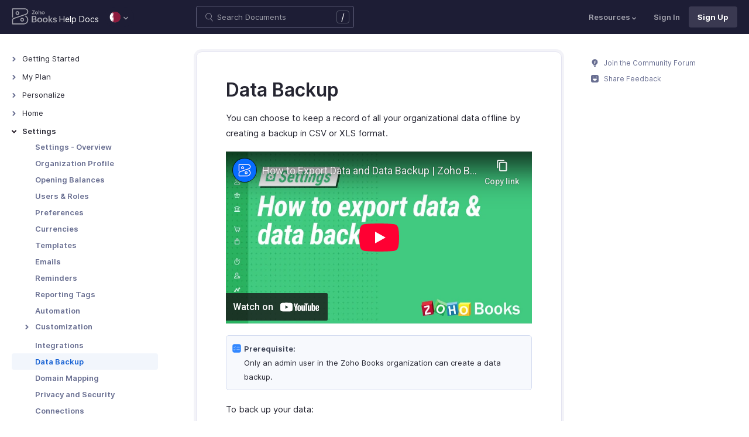

--- FILE ---
content_type: text/html
request_url: https://www.zoho.com/qa/books/help/settings/backup.html
body_size: 10763
content:
<!doctype html><html lang=en><head><link rel=canonical href=https://www.zoho.com/qa/books/help/settings/backup.html><meta charset=UTF-8><meta name=viewport content="width=device-width,initial-scale=1"><title>Data Backup | Help | Zoho Books</title>
<meta name=description content="Learn how to back up all your organizational data offline in the CSV format using Zoho Books."><meta name=apple-itunes-app content="app-id=710446064, affiliate-data=myAffiliateData, app-argument=myURL"><link rel="SHORTCUT ICON" href=/books/help/books-line-style.ico type=image/x-icon><link rel=alternate href=https://www.zoho.com/books/help/settings/backup.html hreflang=x-default><link rel=alternate href=https://www.zoho.com/us/books/help/settings/backup.html hreflang=en-us><link rel=alternate href=https://www.zoho.com/uk/books/help/settings/backup.html hreflang=en-gb><link rel=alternate href=https://www.zoho.com/ca/books/help/settings/backup.html hreflang=en-ca><link rel=alternate href=https://www.zoho.com/au/books/help/settings/backup.html hreflang=en-au><link rel=alternate href=https://www.zoho.com/in/books/help/settings/backup.html hreflang=en-in><link rel=alternate href=https://www.zoho.com/ae/books/help/settings/backup.html hreflang=en-ae><link rel=alternate href=https://www.zoho.com/sa/books/help/settings/backup.html hreflang=en-sa><link rel=alternate href=https://www.zoho.com/bh/books/help/settings/backup.html hreflang=en-bh><link rel=alternate href=https://www.zoho.com/kw/books/help/settings/backup.html hreflang=en-kw><link rel=alternate href=https://www.zoho.com/qa/books/help/settings/backup.html hreflang=en-qa><link rel=alternate href=https://www.zoho.com/om/books/help/settings/backup.html hreflang=en-om><link rel=alternate href=https://www.zoho.com/za/books/help/settings/backup.html hreflang=en-za><link rel=alternate href=https://www.zoho.com/ke/books/help/settings/backup.html hreflang=en-ke><link rel=alternate href=https://www.zoho.com/es-mx/books/help/settings/backup.html hreflang=es-mx><link rel=alternate href=https://www.zoho.com/de-de/books/help/settings/backup.html hreflang=de-de><link rel=alternate href=https://www.zoho.com/en-sg/books/help/settings/backup.html hreflang=en-sg><link rel=stylesheet href="/books/styles/ue-resources/single.min.css?v=sha256-hik7yoLfHvq3H%2bYlvRTyHg3b3OMpLkc%2b2Hy5VWsaM%2fA%3d"><style>@font-face{font-family:inter;src:url(https://static.zohocdn.com/webfonts/interregular/font.woff2)format("woff2"),url(https://static.zohocdn.com/webfonts/interregular/font.woff)format("woff");font-weight:400;font-style:normal;font-display:swap}@font-face{font-family:inter;font-weight:400;src:url(//static.zohocdn.com/webfonts/interitalic/font.woff2)format("woff2"),url(//static.zohocdn.com/webfonts/interitalic/font.woff)format("woff");font-style:italic;font-display:swap}@font-face{font-family:inter;src:url(https://static.zohocdn.com/webfonts/intersemibold/font.woff2)format("woff2"),url(https://static.zohocdn.com/webfonts/intersemibold/font.woff)format("woff");font-weight:600;font-style:normal;font-display:swap}@font-face{font-family:inter;src:url(https://static.zohocdn.com/webfonts/interbold/font.woff2)format("woff2"),url(https://static.zohocdn.com/webfonts/interbold/font.woff)format("woff");font-weight:700;font-style:normal;font-display:swap}</style><link rel=preload href=https://www.zohowebstatic.com/sites/zweb/css/common/zf/common-header-footer.css as=style onload='this.onload=null,this.rel="stylesheet"'><noscript><link rel=stylesheet href=https://www.zohowebstatic.com/sites/zweb/css/common/zf/common-header-footer.css></noscript><script>window.modulesFilePrefix="books",window.contactSupportFormDetailsHash=JSON.parse('{"eudc":{"ae":{"formId":"zsWebToCase_63904000181770904","hiddenKeys":[{"name":"xnQsjsdp","value":"edbsn040ab6400207f64bf54c5f638d31eb51"},{"name":"xmIwtLD","value":"edbsn8935a820206dc01fe109eeb3973e14e3dc0ce2e7e184f15c843d8fcf784f9e6a"}],"submitButtonId":"zsSubmitButton_63904000181770904"},"au":{"formId":"zsWebToCase_63904000181794196","hiddenKeys":[{"name":"xnQsjsdp","value":"edbsn040ab6400207f64bf54c5f638d31eb51"},{"name":"xmIwtLD","value":"edbsna6c9edcd17e4e60b0451128a2d695b51ab86836c923131be97ee6bdec7dddd2f"}],"submitButtonId":"zsSubmitButton_63904000181794196"},"bh":{"formId":"zsWebToCase_63904000181770904","hiddenKeys":[{"name":"xnQsjsdp","value":"edbsn040ab6400207f64bf54c5f638d31eb51"},{"name":"xmIwtLD","value":"edbsn8935a820206dc01fe109eeb3973e14e3dc0ce2e7e184f15c843d8fcf784f9e6a"}],"submitButtonId":"zsSubmitButton_63904000181770904"},"ca":{"formId":"zsWebToCase_63904000181770959","hiddenKeys":[{"name":"xnQsjsdp","value":"edbsn040ab6400207f64bf54c5f638d31eb51"},{"name":"xmIwtLD","value":"edbsn3ea4cdf12547ccc7febd1692db1e0529e6f2e826a580b6d7d4a12f5932f6375a"}],"submitButtonId":"zsSubmitButton_63904000181770959"},"es-mx":{"formId":"zsWebToCase_205219014165607733","hiddenKeys":[{"name":"xnQsjsdp","value":"edbsnf8f7348f9dff8916fb2997b33498285f"},{"name":"xmIwtLD","value":"edbsn2f2a751e984f3ed5fe240d3dd408a3c438d2e3e2ea2bd71dd5807977baa356d0"}],"submitButtonId":"zsSubmitButton_205219014165607733"},"global":{"formId":"zsWebToCase_63904000180990915","hiddenKeys":[{"name":"xnQsjsdp","value":"edbsn040ab6400207f64bf54c5f638d31eb51"},{"name":"xmIwtLD","value":"edbsn993c6fe5ce7f2f0f4c77410ac21f34d73555751ee0a9236b0f7e823f664ff215"}],"submitButtonId":"zsSubmitButton_63904000180990915"},"in":{"formId":"zsWebToCase_63904000181770922","hiddenKeys":[{"name":"xnQsjsdp","value":"edbsn040ab6400207f64bf54c5f638d31eb51"},{"name":"xmIwtLD","value":"edbsn826c06c6789c723b3eef7254a41aaf8e69dda5c6783cf1266403a6313c51fb4c"}],"submitButtonId":"zsSubmitButton_63904000181770922"},"ke":{"formId":"zsWebToCase_63904000181794228","hiddenKeys":[{"name":"xnQsjsdp","value":"edbsn040ab6400207f64bf54c5f638d31eb51"},{"name":"xmIwtLD","value":"edbsn20b4a672275930d6c59bada705469010646900f50e83c114667c14e2eecedf33"}],"submitButtonId":"zsSubmitButton_63904000181794228"},"kw":{"formId":"zsWebToCase_63904000181770904","hiddenKeys":[{"name":"xnQsjsdp","value":"edbsn040ab6400207f64bf54c5f638d31eb51"},{"name":"xmIwtLD","value":"edbsn8935a820206dc01fe109eeb3973e14e3dc0ce2e7e184f15c843d8fcf784f9e6a"}],"submitButtonId":"zsSubmitButton_63904000181770904"},"om":{"formId":"zsWebToCase_63904000181770904","hiddenKeys":[{"name":"xnQsjsdp","value":"edbsn040ab6400207f64bf54c5f638d31eb51"},{"name":"xmIwtLD","value":"edbsn8935a820206dc01fe109eeb3973e14e3dc0ce2e7e184f15c843d8fcf784f9e6a"}],"submitButtonId":"zsSubmitButton_63904000181770904"},"qa":{"formId":"zsWebToCase_63904000181770904","hiddenKeys":[{"name":"xnQsjsdp","value":"edbsn040ab6400207f64bf54c5f638d31eb51"},{"name":"xmIwtLD","value":"edbsn8935a820206dc01fe109eeb3973e14e3dc0ce2e7e184f15c843d8fcf784f9e6a"}],"submitButtonId":"zsSubmitButton_63904000181770904"},"sa":{"formId":"zsWebToCase_63904000181770904","hiddenKeys":[{"name":"xnQsjsdp","value":"edbsn040ab6400207f64bf54c5f638d31eb51"},{"name":"xmIwtLD","value":"edbsn8935a820206dc01fe109eeb3973e14e3dc0ce2e7e184f15c843d8fcf784f9e6a"}],"submitButtonId":"zsSubmitButton_63904000181770904"},"uk":{"formId":"zsWebToCase_63904000181770850","hiddenKeys":[{"name":"xnQsjsdp","value":"edbsn040ab6400207f64bf54c5f638d31eb51"},{"name":"xmIwtLD","value":"edbsn2a8d71af0d02e60f19618e0e531facb8ecbd71a82c87e0a8e4603466f91dbd60"}],"submitButtonId":"zsSubmitButton_63904000181770850"},"us":{"formId":"zsWebToCase_63904000181770882","hiddenKeys":[{"name":"xnQsjsdp","value":"edbsn040ab6400207f64bf54c5f638d31eb51"},{"name":"xmIwtLD","value":"edbsn14c2514bdb09c07d2a2d34c6b1d1fb99d5b4577502820bf220d5a0408d2aeda4"}],"submitButtonId":"zsSubmitButton_63904000181770882"},"za":{"formId":"zsWebToCase_63904000181794228","hiddenKeys":[{"name":"xnQsjsdp","value":"edbsn040ab6400207f64bf54c5f638d31eb51"},{"name":"xmIwtLD","value":"edbsn20b4a672275930d6c59bada705469010646900f50e83c114667c14e2eecedf33"}],"submitButtonId":"zsSubmitButton_63904000181794228"}},"indc":{"ae":{"formId":"zsWebToCase_205219001288100626","hiddenKeys":[{"name":"xnQsjsdp","value":"edbsnf8f7348f9dff8916fb2997b33498285f"},{"name":"xmIwtLD","value":"edbsna31117554522532e6c2b4e1de055e2851e23966901dbd132de8b556b3b8e1184"}],"submitButtonId":"zsSubmitButton_205219001288100626"},"au":{"formId":"zsWebToCase_205219003086513264","hiddenKeys":[{"name":"xnQsjsdp","value":"edbsnf8f7348f9dff8916fb2997b33498285f"},{"name":"xmIwtLD","value":"edbsncada1299c37efacdea2ae8557cd8e693ee3de73ca19ae7a34858214b9bfa929b"}],"submitButtonId":"zsSubmitButton_205219003086513264"},"bh":{"formId":"zsWebToCase_205219001288100626","hiddenKeys":[{"name":"xnQsjsdp","value":"edbsnf8f7348f9dff8916fb2997b33498285f"},{"name":"xmIwtLD","value":"edbsna31117554522532e6c2b4e1de055e2851e23966901dbd132de8b556b3b8e1184"}],"submitButtonId":"zsSubmitButton_205219001288100626"},"ca":{"formId":"zsWebToCase_205219003086538035","hiddenKeys":[{"name":"xnQsjsdp","value":"edbsnf8f7348f9dff8916fb2997b33498285f"},{"name":"xmIwtLD","value":"edbsn4b28202076de8690f1cccdb856d8f2783ba9b491d7a47fd1b3ee862e3c43d13c"}],"submitButtonId":"zsSubmitButton_205219003086538035"},"en-sg":{"formId":"zsWebToCase_205219022152013340","hiddenKeys":[{"name":"xnQsjsdp","value":"edbsnf8f7348f9dff8916fb2997b33498285f"},{"name":"xmIwtLD","value":"edbsnc12bbba48dee45ae63bf137827b1698edcceb9e891e48fc7ce28067aca228a56"}],"submitButtonId":"zsSubmitButton_205219022152013340"},"es-mx":{"formId":"zsWebToCase_205219014165607733","hiddenKeys":[{"name":"xnQsjsdp","value":"edbsnf8f7348f9dff8916fb2997b33498285f"},{"name":"xmIwtLD","value":"edbsn2f2a751e984f3ed5fe240d3dd408a3c438d2e3e2ea2bd71dd5807977baa356d0"}],"submitButtonId":"zsSubmitButton_205219014165607733"},"global":{"formId":"zsWebToCase_205219001288574265","hiddenKeys":[{"name":"xnQsjsdp","value":"edbsnf8f7348f9dff8916fb2997b33498285f"},{"name":"xmIwtLD","value":"edbsn89befe2c29e7d9da46e637568ef68b7d96fb07129f93ee2c889bd4a575d2017f"}],"submitButtonId":"zsSubmitButton_205219001288574265"},"in":{"formId":"zsWebToCase_205219001288351118","hiddenKeys":[{"name":"xnQsjsdp","value":"edbsnf8f7348f9dff8916fb2997b33498285f"},{"name":"xmIwtLD","value":"edbsnf9b1b76ed8d449f2875d0d6f6bceecaad09a2fa9a2ee86e7637aa2d6dde0aec9"}],"submitButtonId":"zsSubmitButton_205219001288351118"},"ke":{"formId":"zsWebToCase_205219008705124348","hiddenKeys":[{"name":"xnQsjsdp","value":"edbsnf8f7348f9dff8916fb2997b33498285f"},{"name":"xmIwtLD","value":"edbsn2202a63f0c710844e2dee5fbb9871b683099a9453944bc861c2fb03aaddef728"}],"submitButtonId":"zsSubmitButton_205219008705124348"},"kw":{"formId":"zsWebToCase_205219001288100626","hiddenKeys":[{"name":"xnQsjsdp","value":"edbsnf8f7348f9dff8916fb2997b33498285f"},{"name":"xmIwtLD","value":"edbsna31117554522532e6c2b4e1de055e2851e23966901dbd132de8b556b3b8e1184"}],"submitButtonId":"zsSubmitButton_205219001288100626"},"om":{"formId":"zsWebToCase_205219001288100626","hiddenKeys":[{"name":"xnQsjsdp","value":"edbsnf8f7348f9dff8916fb2997b33498285f"},{"name":"xmIwtLD","value":"edbsna31117554522532e6c2b4e1de055e2851e23966901dbd132de8b556b3b8e1184"}],"submitButtonId":"zsSubmitButton_205219001288100626"},"qa":{"formId":"zsWebToCase_205219001288100626","hiddenKeys":[{"name":"xnQsjsdp","value":"edbsnf8f7348f9dff8916fb2997b33498285f"},{"name":"xmIwtLD","value":"edbsna31117554522532e6c2b4e1de055e2851e23966901dbd132de8b556b3b8e1184"}],"submitButtonId":"zsSubmitButton_205219001288100626"},"sa":{"formId":"zsWebToCase_205219001288100626","hiddenKeys":[{"name":"xnQsjsdp","value":"edbsnf8f7348f9dff8916fb2997b33498285f"},{"name":"xmIwtLD","value":"edbsna31117554522532e6c2b4e1de055e2851e23966901dbd132de8b556b3b8e1184"}],"submitButtonId":"zsSubmitButton_205219001288100626"},"uk":{"formId":"zsWebToCase_205219001911037261","hiddenKeys":[{"name":"xnQsjsdp","value":"edbsnf8f7348f9dff8916fb2997b33498285f"},{"name":"xmIwtLD","value":"edbsnf149cc75c8cc255846d853ad62cc783707ee3cfe53c9d76110fdc9958d0a5222"}],"submitButtonId":"zsSubmitButton_205219001911037261"},"us":{"formId":"zsWebToCase_205219001288498998","hiddenKeys":[{"name":"xnQsjsdp","value":"edbsnf8f7348f9dff8916fb2997b33498285f"},{"name":"xmIwtLD","value":"edbsndb675760f21181c3bd71df853035ee1521fb825567e368425d3b274327b99bc0"}],"submitButtonId":"zsSubmitButton_205219001288498998"},"za":{"formId":"zsWebToCase_205219008705124348","hiddenKeys":[{"name":"xnQsjsdp","value":"edbsnf8f7348f9dff8916fb2997b33498285f"},{"name":"xmIwtLD","value":"edbsn2202a63f0c710844e2dee5fbb9871b683099a9453944bc861c2fb03aaddef728"}],"submitButtonId":"zsSubmitButton_205219008705124348"}}}')</script><script type=text/javascript src=https://www.zoho.com/books/js/jquery-2.1.0.min.js></script></head><body class=edition-qa><header class=zfc-ue-resource-header-parent><div class=zfc-ue-resource-header-parent-wrap><div class=logo-edition-switch><a class=zfc-ue-resource-logo-header href=/qa/books/ aria-label="Click to go Zoho books homepage"><img src=/books/image-resources/common/getting-started/books-product-logo-white.svg alt="Zoho books logo">
</a><a class=help-doc-text href=/qa/books/help/getting-started/welcome.html>Help Docs</a><style>.edition-select-box{width:50px;border-radius:50px;background-color:#1d1d35}.select-edition{margin-left:10px}.select-edition.disable-dropdown{pointer-events:none}.select-edition.disable-dropdown .edition-dropdown{display:none}.select-edition li a{color:#fff;font-size:13px;font-weight:400;line-height:16px}.edition-select-box a{display:flex;padding:7px;position:relative}.edition-select-box .edition-dropdown{position:absolute;right:10px;top:10px}.edition-select-box .edition-dropdown img{width:8px;height:8px}.edition-select-box .edition-dropdown.open-caret{border-color:transparent;border-bottom-color:#fff;transform:rotate(180deg);top:8px}.edition-select-list{background-color:#fff;border-radius:4px;display:none;position:absolute;z-index:1;font-size:0;overflow:hidden;top:64px;box-shadow:0 3px 10px rgba(124,124,124,.25)}.edition-select-list:not(.one-container) .edition-list-container:first-child{border-right:1px solid #ededed}.edition-select-list-item a:hover{background-color:#eee}.edition-list-container{display:inline-block;width:219px;vertical-align:top;box-sizing:border-box}.edition-select-list-item.global{width:438px;border-bottom:none}.edition-select-list-item{border-bottom:1px solid #ededed}.edition-select-list-item a{display:flex;padding:10px;background:#fff;.edition-select-list:not(.one-container) .edition-list-container:first-child { border-right: 1px solid #ccc; }}[class*=edition-image-]{background:url(/books/images/common/new-flag-1x.png)no-repeat;height:20px;width:20px;background-size:130px;align-self:center}.edition-image-global{background-position:-44px -44px}.edition-select-box .edition-image-global{background-position:-66px -44px}.edition-image-uk{background-position:-2px -1px}.edition-image-us{background-position:-23px -23px}.edition-image-canada{background-position:-2px -23px}.edition-image-australia{background-position:-2px -44px}.edition-image-india{background-position:-65px -2px}.edition-image-uae{background-position:-108px -23px}.edition-image-sa{background-position:-23px -2px}.edition-image-bh{background-position:-108px -2px}.edition-image-kw{background-position:-86px -1px}.edition-image-om{background-position:-44px -1px}.edition-image-qa{background-position:-86px -23px}.edition-image-za{background-position:-87px -44px}.edition-image-ke{background-position:-44px -23px}.edition-image-esmx{background-position:-65px -23px}.edition-image-de{background-position:-23px -44px}.edition-image-sg{background-position:-108px -44px}.edition-label{margin-left:12px;color:#000;align-self:center}.social-media-handles{display:flex;align-items:center}.social-media-handles>li:first-child{padding:0}.social-media-icons a{display:inline-flex;width:38px;height:35px}@media screen and (max-width:750px){.edition-select-list{max-height:310px;overflow:scroll}.edition-select-list:not(.one-container) .edition-list-container:first-child{border-right:none}.edition-list-container:nth-child(2){border-top:1px solid #ededed}.edition-select-list-item.global{width:218px}.edition-select-list-item.left:last-child{border-bottom:none}.edition-list-container{display:block}}</style><ul class=select-edition><li onfocusout=hideSelectList()><div class=edition-select-box onclick=selectListAction() role=button><a href=javascript:void(0) role=button aria-label="Click to switch to edition"><div class=edition-image-qa></div><div class="edition-dropdown select-caret"><img src=/books/images/ue-resources/header/dd-arrow.svg alt></div></a></div><div class=edition-select-list><div class="edition-list-container dangled-edition"><div class="edition-select-list-item left"><a href=javascript:void(0) onclick='switchEdition("au")' role=button><div class=edition-image-australia></div><div class=edition-label>Australia</div></a></div><div class="edition-select-list-item left"><a href=javascript:void(0) onclick='switchEdition("bh")' role=button><div class=edition-image-bh></div><div class=edition-label>Bahrain</div></a></div><div class="edition-select-list-item left"><a href=javascript:void(0) onclick='switchEdition("ca")' role=button><div class=edition-image-canada></div><div class=edition-label>Canada</div></a></div><div class="edition-select-list-item left"><a href=javascript:void(0) onclick='switchEdition("de-de")' role=button><div class=edition-image-de></div><div class=edition-label>Germany</div></a></div><div class="edition-select-list-item left"><a href=javascript:void(0) onclick='switchEdition("in")' role=button><div class=edition-image-india></div><div class=edition-label>India</div></a></div><div class="edition-select-list-item left"><a href=javascript:void(0) onclick='switchEdition("ke")' role=button><div class=edition-image-ke></div><div class=edition-label>Kenya</div></a></div><div class="edition-select-list-item left"><a href=javascript:void(0) onclick='switchEdition("kw")' role=button><div class=edition-image-kw></div><div class=edition-label>Kuwait</div></a></div><div class="edition-select-list-item left"><a href=javascript:void(0) onclick='switchEdition("es-mx")' role=button><div class=edition-image-esmx></div><div class=edition-label>Mexico</div></a></div></div><div class=edition-list-container><div class=edition-select-list-item onclick='switchEdition("om")'><a href=javascript:void(0) role=button aria-label="Click to switch to edition"><div class=edition-image-om></div><div class=edition-label>Oman</div></a></div><div class=edition-select-list-item onclick='switchEdition("qa")'><a href=javascript:void(0) role=button aria-label="Click to switch to edition"><div class=edition-image-qa></div><div class=edition-label>Qatar</div></a></div><div class=edition-select-list-item onclick='switchEdition("sa")'><a href=javascript:void(0) role=button aria-label="Click to switch to edition"><div class=edition-image-sa></div><div class=edition-label>Saudi Arabia</div></a></div><div class=edition-select-list-item onclick='switchEdition("en-sg")'><a href=javascript:void(0) role=button aria-label="Click to switch to edition"><div class=edition-image-sg></div><div class=edition-label>Singapore</div></a></div><div class=edition-select-list-item onclick='switchEdition("za")'><a href=javascript:void(0) role=button aria-label="Click to switch to edition"><div class=edition-image-za></div><div class=edition-label>South Africa</div></a></div><div class=edition-select-list-item onclick='switchEdition("ae")'><a href=javascript:void(0) role=button aria-label="Click to switch to edition"><div class=edition-image-uae></div><div class=edition-label>United Arab Emirates</div></a></div><div class=edition-select-list-item onclick='switchEdition("uk")'><a href=javascript:void(0) role=button aria-label="Click to switch to edition"><div class=edition-image-uk></div><div class=edition-label>United Kingdom</div></a></div><div class=edition-select-list-item onclick='switchEdition("us")'><a href=javascript:void(0) role=button aria-label="Click to switch to edition"><div class=edition-image-us></div><div class=edition-label>United States</div></a></div></div><div class="edition-select-list-item global" onclick='switchEdition("global")'><a href=javascript:void(0) role=button aria-label="Click to switch to edition"><div class=edition-image-global></div><div class=edition-label>Global</div></a></div></div></li></ul></div><div class="search-bar-form no-print"><button class=hamburger-menu onclick=toggleSidebar() aria-label="Click to open navigation menu"><div class=hamburger-icon><span class=icon-bar></span>
<span class=icon-bar></span>
<span class=icon-bar></span></div><p>Data Backup</p></button><form onsubmit='window.pageType!="result"?navigateToSearchPage(event):updateNewResults(event)'><div class=search-form-group><label for=search-input>Enter the keyword to search</label>
<input type=text id=search-input autocomplete=off name=search placeholder="Search Documents"><div class=slash-icon>/</div></div></form><img class=search-icon src=/books/images/ue-resources/common/search.svg alt onclick=openSearch()>
<img class=search-close-icon src=/books/images/ue-resources/common/close-icon.svg alt onclick=openSearch()></div><div class="zfc-ue-resource-header-nav-menu no-print"><button>Resources<div class=resource-dropdown><a href=/qa/books/kb/general/><img src=/books/images/ue-resources/header/faq.svg alt>FAQs</a><a href=/qa/books/videos/general/><img src=/books/images/ue-resources/header/videos.svg alt>Videos</a><a href=https://www.zoho.com/books/api/v3/introduction/#organization-id><img src=/books/images/ue-resources/header/api-documentation.svg alt>API Docs</a><a href=https://www.zoho.com/books/developer/extensions/><img src=/books/images/ue-resources/header/extension.svg alt>Extensions</a><a href=/qa/books/whats-new.html><img src=/books/images/ue-resources/header/whats-new.svg alt>What's New</a><a href=https://www.zoho.com/blog/books><img src=/books/images/ue-resources/header/blogs.svg alt>Blogs</a><a class=highlight-menu href=/qa/books/accounting-terms/accounts.html><img src=/books/images/ue-resources/header/resources.svg alt>Accounting Terms</a><a class=for-mobile href="https://accounts.zoho.com/signin?servicename=ZohoBooks&amp;signupurl=https://www.zoho.com/books/signup/">Sign In</a><a class="for-mobile
signin-cta" href=/qa/books/signup/>Sign Up</a></div></button>
<a class=signin-cta href="https://accounts.zoho.com/signin?servicename=ZohoBooks&signupurl=https://www.zoho.com%2fqa/books/signup/">Sign In</a>
<a class="signup-cta-header signup-cta" href=/qa/books/signup/>Sign Up</a></div></div></header><div class=resource-main-content-wrap><div class=resource-main-container><nav class="sidebar-lhs-parent no-print" aria-label="Sidebar navigation"><ul class=sidebar-lhs-wrap><div class=mobile-nav-title><p>Topics</p><button class=close-icon onclick=toggleSidebar() aria-label="Close the sidebar navigation"><div class="bar bar-1"></div><div class="bar bar-2"></div></button></div><li class=menu-toggle>Getting Started<ul class=nested-submenu-toggle><li><a href=/qa/books/help/getting-started/welcome.html>Welcome</a></li><li><a href=/qa/books/help/getting-started/zoho-books.html>How Zoho Books Works</a></li><li><a href=/qa/books/help/getting-started/access-zb.html>Access Zoho Books</a></li><li><a href=/qa/books/help/getting-started/navigating-zoho-books.html>Navigating Zoho Books</a></li><li><a href=/qa/books/help/getting-started/keyboard-shortcuts.html>Keyboard Shortcuts</a></li></ul></li><li class=menu-toggle>My Plan<ul class=nested-submenu-toggle><li><a href=/qa/books/help/plan/>Plans for Zoho Books</a></li><li><a href=/qa/books/help/plan/upgrade-account.html>Upgrade Your Account</a></li><li><a href=/qa/books/help/plan/update-details.html>Update Card & Address Details</a></li><li><a href=/qa/books/help/plan/payment-history.html>Payment History</a></li><li><a href=/qa/books/help/plan/downgrade-account.html>Downgrade Your Account</a></li></ul></li><li class=menu-toggle>Personalize<ul class=nested-submenu-toggle><li><a href=/qa/books/help/personalize/>Overview - Personalize</a></li><li><a href=/qa/books/help/personalize/update-email.html>Update Your Email Address</a></li><li><a href=/qa/books/help/personalize/change-password.html>Change Password</a></li><li><a href=/qa/books/help/personalize/change-theme.html>Change Theme</a></li><li><a href=/qa/books/help/personalize/add-logo.html>Add or Remove Your Logo</a></li><li><a href=/qa/books/help/personalize/delete-org.html>Delete Organization</a></li><li><a href=/qa/books/help/personalize/leave-org.html>Leave Organization</a></li><li><a href=/qa/books/help/personalize/delete-account.html>Delete Account</a></li><li><a href=/qa/books/help/personalize/more-actions.html>More Actions in Your Organization</a></li></ul></li><li class=menu-toggle>Home<ul class=nested-submenu-toggle><li><a href=/qa/books/help/home/>Overview - Home</a></li><li><a href=/qa/books/help/home/custom-dashboards.html>Custom Dashboards</a></li></ul></li><li class="menu-toggle open">Settings<ul class="nested-submenu-toggle max-height-unset"><li><a href=/qa/books/help/settings/>Settings - Overview</a></li><li><a href=/qa/books/help/settings/organization-profile.html>Organization Profile</a></li><li><a href=/qa/books/help/settings/opening-balances.html>Opening Balances</a></li><li><a href=/qa/books/help/settings/users.html>Users & Roles</a></li><li><a href=/qa/books/help/settings/preferences.html>Preferences</a></li><li><a href=/qa/books/help/settings/currencies.html>Currencies</a></li><li><a href=/qa/books/help/settings/templates.html>Templates</a></li><li><a href=/qa/books/help/settings/emails.html>Emails</a></li><li><a href=/qa/books/help/settings/reminders.html>Reminders</a></li><li><a href=/qa/books/help/settings/reporting-tags.html>Reporting Tags</a></li><li><a href=/qa/books/help/settings/automation.html>Automation</a></li><li class="menu-toggle sub-menu-toggle">Customization<ul class=nested-submenu-toggle><li><a href=/qa/books/help/settings/customization/custom-fields.html>Custom Fields</a></li><li><a href=/qa/books/help/settings/customization/validation-rules.html>Validation Rules</a></li><li><a href=/qa/books/help/settings/customization/record-locking.html>Record Locking</a></li><li><a href=/qa/books/help/settings/customization/custom-buttons.html>Custom Buttons</a></li><li><a href=/qa/books/help/settings/customization/related-lists.html>Related Lists</a></li></ul></li><li><a href=/qa/books/help/settings/integrations.html>Integrations</a></li><li class=active><a href=/qa/books/help/settings/backup.html>Data Backup</a></li><li><a href=/qa/books/help/settings/domain-mapping.html>Domain Mapping</a></li><li><a href=/qa/books/help/settings/privacy.html>Privacy and Security</a></li><li><a href=/qa/books/help/settings/connections.html>Connections</a></li><li class="menu-toggle sub-menu-toggle">Developer and Data<ul class=nested-submenu-toggle><li><a href=/qa/books/help/settings/developer-and-data/incoming-webhooks.html>Incoming Webhooks</a></li><li><a href=/qa/books/help/settings/developer-and-data/api-usage.html>API Usage</a></li><li><a href=/qa/books/help/settings/developer-and-data/signals.html>Signals</a></li><li><a href=/qa/books/help/settings/developer-and-data/web-forms.html>Web Forms</a></li></ul></li></ul></li><li class=menu-toggle>Documents<ul class=nested-submenu-toggle><li><a href=/qa/books/help/documents/documents.html>Documents - Overview</a></li></ul></li><li class=menu-toggle>Branches<ul class=nested-submenu-toggle><li><a href=/qa/books/help/branches/>Overview - Branches</a></li><li><a href=/qa/books/help/branches/basic-functions.html>Basic Functions in Branches</a></li><li><a href=/qa/books/help/branches/track-transactions.html>Track Branch Transactions</a></li><li><a href=/qa/books/help/branches/other-actions.html>Other Actions for Branches</a></li></ul></li><li class=menu-toggle>Locations<ul class=nested-submenu-toggle><li><a href=/qa/books/help/locations/>Overview - Locations</a></li><li><a href=/qa/books/help/locations/basic-functions.html>Basic Functions in Locations</a></li><li><a href=/qa/books/help/locations/functions.html>Functions in Locations</a></li><li><a href=/qa/books/help/locations/other-actions.html>Other Actions for Locations</a></li></ul></li><li class=menu-toggle>Customers & Vendors<ul class=nested-submenu-toggle><li><a href=/qa/books/help/contacts/>Introduction - Customers & Vendors</a></li><li><a href=/qa/books/help/contacts/add-transaction.html>Record Transactions For Customers/Vendors</a></li><li><a href=/qa/books/help/contacts/associating-templates.html>Customer Information in Transactions</a></li><li><a href=/qa/books/help/contacts/opening-balances-for-customers.html>Opening Balance for Customers/Vendors</a></li><li><a href=/qa/books/help/contacts/link-customer-and-vendor.html>Link Customer and Vendor</a></li><li><a href=/qa/books/help/contacts/credit-limit.html>Customer Credit Limit</a></li><li><a href=/qa/books/help/contacts/other-actions.html>Other Actions for Customers/Vendors</a></li><li><a href=/qa/books/help/contacts/contact-preferences.html>Customers/Vendors Preferences</a></li><li><a href=/qa/books/help/contacts/customer-hierarchy.html>Customer Hierarchy</a></li></ul></li><li class=menu-toggle>Items<ul class=nested-submenu-toggle><li><a href=/qa/books/help/items/>Introduction - Items</a></li><li><a href=/qa/books/help/items/item-adjustments.html>Inventory Adjustments in Items</a></li><li><a href=/qa/books/help/items/price-list.html>Price Lists</a></li><li><a href=/qa/books/help/items/other-actions.html>Other Actions for Items</a></li><li><a href=/qa/books/help/items/reports-for-items.html>Reports for Items</a></li><li><a href=/qa/books/help/items/advanced-inventory.html>Zoho Inventory Add-on</a></li><li><a href=/qa/books/help/items/item-preferences.html>Item Preferences</a></li></ul></li><li class=menu-toggle>Banking<ul class=nested-submenu-toggle><li><a href=/qa/books/help/banking/>Overview - Banking</a></li><li><a href=/qa/books/help/banking/add-accounts.html>Add Accounts</a></li><li><a href=/qa/books/help/banking/add-transactions.html>Add Transactions</a></li><li><a href=/qa/books/help/banking/feeds.html>Bank Feeds</a></li><li><a href=/qa/books/help/banking/dashboard.html>Dashboard</a></li><li><a href=/qa/books/help/banking/matching-transactions.html>Match & Categorize Transactions</a></li><li><a href=/qa/books/help/banking/transaction-rule.html>Transaction Rules</a></li><li><a href=/qa/books/help/banking/reconciliation.html>Reconciliation</a></li><li><a href=/qa/books/help/banking/other-actions.html>Other Actions</a></li></ul></li><li class=menu-toggle>Quotes (Formerly Estimates)<ul class=nested-submenu-toggle><li><a href=/qa/books/help/quote/>Introduction - Quotes</a></li><li><a href=/qa/books/help/quote/convert-to-so.html>Convert to Sales Order</a></li><li><a href=/qa/books/help/quote/convert-to-inv.html>Convert to Invoice</a></li><li><a href=/qa/books/help/quote/progress-invoice.html>Create Progress Invoice</a></li><li><a href=/qa/books/help/quote/other-actions.html>Other Actions in Quotes</a></li><li><a href=/qa/books/help/quote/preferences.html>Quote Preferences</a></li></ul></li><li class=menu-toggle>Retainer Invoices<ul class=nested-submenu-toggle><li><a href=/qa/books/help/retainer-invoice/>Overview - Retainer Invoice</a></li><li><a href=/qa/books/help/retainer-invoice/basic-functions.html>Basic Functions in Retainer Invoice</a></li><li><a href=/qa/books/help/retainer-invoice/functions.html>Functions in Retainer Invoice</a></li><li><a href=/qa/books/help/retainer-invoice/manage-retainer-invoice.html>Manage Retainer Invoice</a></li><li><a href=/qa/books/help/retainer-invoice/other-actions.html>Other Actions in Retainer Invoice</a></li><li><a href=/qa/books/help/retainer-invoice/preferences.html>Retainer Invoice Preferences</a></li></ul></li><li class=menu-toggle>Sales Order<ul class=nested-submenu-toggle><li><a href=/qa/books/help/sales-order/>Introduction - Sales Order</a></li><li><a href=/qa/books/help/sales-order/convert-to-invoice.html>Convert to Invoice</a></li><li><a href=/qa/books/help/sales-order/convert-to-po.html>Convert to Purchase Order</a></li><li><a href=/qa/books/help/sales-order/delete-so.html>Delete Sales Order</a></li><li><a href=/qa/books/help/sales-order/other-actions.html>Other Actions for Sales Order</a></li><li><a href=/qa/books/help/sales-order/preferences.html>Sales Order Preferences</a></li></ul></li><li class=menu-toggle>Invoices<ul class=nested-submenu-toggle><li><a href=/qa/books/help/invoice/>Introduction - Invoices</a></li><li><a href=/qa/books/help/invoice/record-payment-for-invoice.html>Record Payment for Invoice</a></li><li><a href=/qa/books/help/invoice/payments-received.html>Payments Received</a></li><li><a href=/qa/books/help/invoice/delete-invoice.html>Delete Invoice</a></li><li><a href=/qa/books/help/invoice/invoice-preferences.html>Invoice Preferences</a></li><li><a href=/qa/books/help/invoice/other-actions.html>Other Actions in Invoices</a></li><li><a href=/qa/books/help/invoice/troubleshooting.html>Troubleshooting in Invoices</a></li></ul></li><li class=menu-toggle>Payments Received<ul class=nested-submenu-toggle><li><a href=/qa/books/help/payments-received/>Overview - Payments Received</a></li><li><a href=/qa/books/help/payments-received/basic-functions.html>Basic Functions in Payments Received</a></li><li><a href=/qa/books/help/payments-received/functions.html>Functions in Payments Received</a></li><li><a href=/qa/books/help/payments-received/manage-payments.html>Manage Payments Received</a></li><li><a href=/qa/books/help/payments-received/other-actions.html>Other Actions for Payments Received</a></li><li><a href=/qa/books/help/payments-received/preferences.html>Payments Received Preferences</a></li></ul></li><li class=menu-toggle>Recurring Invoices<ul class=nested-submenu-toggle><li><a href=/qa/books/help/recurring-invoice/>Overview - Recurring Invoices</a></li><li><a href=/qa/books/help/recurring-invoice/ri-createsend.html>Create & Send Recurring Invoice</a></li><li><a href=/qa/books/help/recurring-invoice/receive-payments.html>Receiving Payments</a></li><li><a href=/qa/books/help/recurring-invoice/ri-details.html>Recurring Invoice Workflow</a></li><li><a href=/qa/books/help/recurring-invoice/manage-ri.html>Manage Recurring Invoices</a></li><li><a href=/qa/books/help/recurring-invoice/other-actions.html>Other Actions for Recurring Invoice</a></li><li><a href=/qa/books/help/recurring-invoice/preferences.html>Recurring Invoice Preferences</a></li></ul></li><li class=menu-toggle>Credit Notes<ul class=nested-submenu-toggle><li><a href=/qa/books/help/credit-note/>Introduction - Credit Note</a></li><li><a href=/qa/books/help/credit-note/apply-credits.html>Apply Credits to Invoice</a></li><li><a href=/qa/books/help/credit-note/refund-credits.html>Refund Credits</a></li><li><a href=/qa/books/help/credit-note/delete-cn.html>Delete Credit Note</a></li><li><a href=/qa/books/help/credit-note/other-actions.html>Other Actions for Credit Note</a></li><li><a href=/qa/books/help/credit-note/preferences.html>Credit Note Preferences</a></li></ul></li><li class=menu-toggle>Expenses<ul class=nested-submenu-toggle><li><a href=/qa/books/help/expense/>Overview - Expenses</a></li><li><a href=/qa/books/help/expense/basic-functions.html>Basic Functions in Expenses</a></li><li><a href=/qa/books/help/expense/manage-expenses.html>Manage Expenses</a></li><li><a href=/qa/books/help/expense/mileage-expenses.html>Mileage Expenses</a></li><li><a href=/qa/books/help/expense/other-actions.html>Other Actions for Expenses</a></li><li><a href=/qa/books/help/expense/preferences.html>Expense Preferences</a></li></ul></li><li class=menu-toggle>Purchase Order<ul class=nested-submenu-toggle><li><a href=/qa/books/help/purchase-order/>Overview - Purchase Orders</a></li><li><a href=/qa/books/help/purchase-order/basic-functions.html>Basic Functions in Purchase Orders</a></li><li><a href=/qa/books/help/purchase-order/functions.html>Functions in Purchase Orders</a></li><li><a href=/qa/books/help/purchase-order/manage-po.html>Manage Purchase Orders</a></li><li><a href=/qa/books/help/purchase-order/other-actions.html>Other Actions in Purchase Orders</a></li><li><a href=/qa/books/help/purchase-order/preferences.html>Purchase Order Preferences</a></li></ul></li><li class=menu-toggle>Bills<ul class=nested-submenu-toggle><li><a href=/qa/books/help/bills/>Overview - Bills</a></li><li><a href=/qa/books/help/bills/basic-functions.html>Basic Functions in Bills</a></li><li><a href=/qa/books/help/bills/functions.html>Functions in Bills</a></li><li><a href=/qa/books/help/bills/manage-bills.html>Manage Bills</a></li><li><a href=/qa/books/help/bills/other-actions.html>Other Actions for Bills</a></li><li><a href=/qa/books/help/bills/preferences.html>Bill Preferences</a></li></ul></li><li class=menu-toggle>Payments Made<ul class=nested-submenu-toggle><li><a href=/qa/books/help/payments-made/>Payments Made - Introduction</a></li><li><a href=/qa/books/help/payments-made/vendor-payments.html>Vendor Payments</a></li><li class="menu-toggle sub-menu-toggle">Payments Made Operations<ul class=nested-submenu-toggle><li><a href=/qa/books/help/payments-made/payments-made-operations/manage-payments-made.html>Manage Payments Made</a></li><li><a href=/qa/books/help/payments-made/payments-made-operations/bulk-actions-payments-made.html>Bulk Actions</a></li><li><a href=/qa/books/help/payments-made/payments-made-operations/share-payments-made.html>Share Payments Made</a></li><li><a href=/qa/books/help/payments-made/payments-made-operations/export-actions-in-payments-made.html>Export Actions</a></li><li><a href=/qa/books/help/payments-made/payments-made-operations/manage-payment-refunds.html>Manage Payment Refunds</a></li></ul></li><li><a href=/qa/books/help/payments-made/preferences.html>Preferences and Customization</a></li></ul></li><li class=menu-toggle>Vendor Credits<ul class=nested-submenu-toggle><li><a href=/qa/books/help/vendor-credits/>Overview - Vendor Credits</a></li><li><a href=/qa/books/help/vendor-credits/basic-functions.html>Basic Functions in Vendor Credits</a></li><li><a href=/qa/books/help/vendor-credits/functions.html>Functions in Vendor Credits</a></li><li><a href=/qa/books/help/vendor-credits/manage-credits.html>Manage Vendor Credits</a></li><li><a href=/qa/books/help/vendor-credits/other-actions.html>Other Actions for Vendor Credits</a></li><li><a href=/qa/books/help/vendor-credits/preferences.html>Vendor Credit Preferences</a></li></ul></li><li class=menu-toggle>Transaction Approval<ul class=nested-submenu-toggle><li><a href=/qa/books/help/transaction-approval/>Transaction Approval - Overview</a></li><li><a href=/qa/books/help/transaction-approval/enable-transaction-approval.html>Enable Transaction Approval</a></li><li><a href=/qa/books/help/transaction-approval/custom-approval.html>Custom Approval</a></li><li><a href=/qa/books/help/transaction-approval/notification-preferences.html>Notification Preferences</a></li><li><a href=/qa/books/help/transaction-approval/transaction-approval-workflow.html>Transaction Approval Workflow</a></li><li><a href=/qa/books/help/transaction-approval/users-and-roles.html>Users and Roles</a></li><li><a href=/qa/books/help/transaction-approval/manage-approvals.html>Manage Approvals</a></li></ul></li><li class=menu-toggle>Accountant<ul class=nested-submenu-toggle><li><a href=/qa/books/help/accountant/accountant.html>Overview - Accountant</a></li><li><a href=/qa/books/help/accountant/manual-journal.html>Manual Journals</a></li><li><a href=/qa/books/help/accountant/journal-templates.html>Journal Templates</a></li><li><a href=/qa/books/help/accountant/budgets.html>Budgets</a></li><li><a href=/qa/books/help/accountant/bulk-update.html>Bulk Update</a></li><li><a href=/qa/books/help/accountant/journal-credits.html>Journal Credits</a></li><li><a href=/qa/books/help/accountant/recurring-journals.html>Recurring Journals</a></li><li><a href=/qa/books/help/accountant/base-currency.html>Base Currency Adjustment</a></li><li><a href=/qa/books/help/accountant/chart-of-accounts.html>Chart of Accounts</a></li><li><a href=/qa/books/help/accountant/sub-accounts.html>Sub Accounts</a></li><li><a href=/qa/books/help/accountant/transaction-lock.html>Transaction Locking</a></li><li><a href=/qa/books/help/accountant/preferences.html>Accountant Preferences</a></li><li><a href=/qa/books/help/accountant/manage-clients.html>Manage Clients</a></li><li><a href=/qa/books/help/accountant/fixed-assets.html>Fixed Assets</a></li></ul></li><li class=menu-toggle>Projects<ul class=nested-submenu-toggle><li><a href=/qa/books/help/projects/>Overview - Projects</a></li><li><a href=/qa/books/help/projects/basic-functions.html>Basic Functions in Projects</a></li><li><a href=/qa/books/help/projects/functions.html>Functions in Projects</a></li><li><a href=/qa/books/help/projects/manage-projects.html>Manage Projects</a></li><li><a href=/qa/books/help/projects/other-actions.html>Other Actions in Projects</a></li><li><a href=/qa/books/help/projects/preference.html>Projects Preferences</a></li></ul></li><li class=menu-toggle>Timesheet<ul class=nested-submenu-toggle><li><a href=/qa/books/help/timesheet/>Timesheet - Overview</a></li><li><a href=/qa/books/help/timesheet/basic-functions.html>Basic Functions in Timesheet</a></li><li><a href=/qa/books/help/timesheet/manage-timesheet.html>Manage Timesheet</a></li><li><a href=/qa/books/help/timesheet/other-actions.html>Other Actions for Timesheet</a></li><li><a href=/qa/books/help/timesheet/chrome-extension.html>Google Chrome Extension</a></li><li><a href=/qa/books/help/timesheet/preferences.html>Timesheet Preferences</a></li></ul></li><li class=menu-toggle>Timesheet Approval<ul class=nested-submenu-toggle><li><a href=/qa/books/help/timesheet-approval/internal-approval.html>Internal Approval</a></li><li><a href=/qa/books/help/timesheet-approval/customer-approval.html>Customer Approval</a></li></ul></li><li class=menu-toggle>Custom Modules<ul class=nested-submenu-toggle><li><a href=/qa/books/help/custom-modules/>Introduction - Custom Modules</a></li><li><a href=/qa/books/help/custom-modules/basic-functions.html>Basic Functions in Custom Modules</a></li><li><a href=/qa/books/help/custom-modules/functions.html>Functions in Custom Modules</a></li><li><a href=/qa/books/help/custom-modules/blueprints.html>Blueprints</a></li><li><a href=/qa/books/help/custom-modules/manage-custom-module.html>Manage Custom Modules</a></li><li><a href=/qa/books/help/custom-modules/custom-modules-in-customer-and-vendor-portals.html>Custom Modules in Customer and Vendor Portals</a></li><li><a href=/qa/books/help/custom-modules/other-actions.html>Other Actions in Custom Modules</a></li><li><a href=/qa/books/help/custom-modules/preferences.html>Custom Module Preferences</a></li></ul></li><li class=menu-toggle>Contextual Chat<ul class=nested-submenu-toggle><li><a href=/qa/books/help/contextual-chat/>Contextual Chat</a></li></ul></li><li class=menu-toggle>Tasks<ul class=nested-submenu-toggle><li><a href=/qa/books/help/tasks/>Tasks</a></li></ul></li><li class=menu-toggle>Customer Portal<ul class=nested-submenu-toggle><li><a href=/qa/books/help/customer-portal/>Overview - Customer Portal</a></li><li><a href=/qa/books/help/customer-portal/multi-factor-authentication.html>Multi-Factor Authentication for Customer and Vendor Portals</a></li><li><a href=/qa/books/help/customer-portal/custom-modules.html>Custom Modules in Customer Portal</a></li><li><a href=/qa/books/help/customer-portal/preferences.html>Customer Portal Preferences</a></li></ul></li><li class=menu-toggle>Vendor Portal<ul class=nested-submenu-toggle><li><a href=/qa/books/help/vendor-portal/>Overview - Vendor Portal</a></li><li><a href=/qa/books/help/vendor-portal/custom-modules.html>Custom Modules in Vendor Portal</a></li></ul></li><li class=menu-toggle>Online Payments<ul class=nested-submenu-toggle><li><a href=/qa/books/help/online-payments/>Online Payments - Introduction</a></li><li><a href=/qa/books/help/online-payments/paypal.html>PayPal</a></li><li><a href=/qa/books/help/online-payments/stripe.html>Stripe</a></li></ul></li><li class=menu-toggle>Import & Export<ul class=nested-submenu-toggle><li><a href=/qa/books/help/import-export/>Overview</a></li><li><a href=/qa/books/help/import-export/import.html>Import Data</a></li><li><a href=/qa/books/help/import-export/export.html>Export Data</a></li><li><a href=/qa/books/help/import-export/backup-your-data.html>Back Up Your Data</a></li></ul></li><li class=menu-toggle>Payment Links<ul class=nested-submenu-toggle><li><a href=/qa/books/help/payment-links/>Overview - Payment links</a></li><li><a href=/qa/books/help/payment-links/basic-functions.html>Basic Functions in Payment Links</a></li><li><a href=/qa/books/help/payment-links/receive-payment.html>Receiving Payments Using Links</a></li><li><a href=/qa/books/help/payment-links/manage-links.html>Manage Payment Links</a></li><li><a href=/qa/books/help/payment-links/other-actions.html>Other Actions in Payment Links</a></li></ul></li><li class=menu-toggle>Payment Retention<ul class=nested-submenu-toggle><li><a href=/qa/books/help/payment-retention/>Payment Retention</a></li></ul></li><li class=menu-toggle>Integrations<ul class=nested-submenu-toggle><li><a href=/qa/books/help/integrations/bigin.html>Bigin</a></li><li><a href=/qa/books/help/integrations/zoho-people-integration.html>Zoho People</a></li><li><a href=/qa/books/help/integrations/salesiq.html>Zoho SalesIQ</a></li><li><a href=/qa/books/help/integrations/zoho-mail-integration.html>Zoho Mail</a></li><li><a href=/qa/books/help/integrations/sign-integration.html>Zoho Sign</a></li><li><a href=/qa/books/help/integrations/advanced-analytics.html>Zoho Analytics</a></li><li><a href=/qa/books/help/integrations/crm-integration.html>Zoho CRM</a></li><li><a href=/qa/books/help/integrations/projects-integration.html>Zoho Projects</a></li><li><a href=/qa/books/help/integrations/desk-integration.html>Zoho Desk</a></li><li><a href=/qa/books/help/integrations/expense-integration.html>Zoho Expense</a></li><li><a href=/qa/books/help/integrations/commerce-books-integration.html>Zoho Commerce</a></li><li><a href=/qa/books/help/integrations/zoho-notebook-integration.html>Zoho Notebook</a></li><li><a href=/qa/books/help/integrations/google-workspace.html>Google Workspace</a></li><li><a href=/qa/books/help/integrations/microsoft-365-integration.html>Microsoft 365</a></li><li><a href=/qa/books/help/integrations/slack-integration.html>Slack</a></li><li><a href=/qa/books/help/integrations/zendesk-books-integration.html>Zendesk</a></li><li><a href=/qa/books/help/integrations/zapier-books-integration.html>Zapier</a></li><li><a href=/qa/books/help/integrations/email-integration.html>Email Integration</a></li><li><a href=/qa/books/help/integrations/cliq-integration.html>Zoho Cliq</a></li><li><a href=/qa/books/help/integrations/twilio.html>Twilio</a></li><li class="menu-toggle sub-menu-toggle">WhatsApp Integration<ul class=nested-submenu-toggle><li><a href=/qa/books/help/integrations/whatsapp/integrate-with-whatsapp.html>Integrate With WhatsApp</a></li><li><a href=/qa/books/help/integrations/whatsapp/how-credits-work.html>How Credits Work</a></li><li><a href=/qa/books/help/integrations/whatsapp/troubleshooting.html>Troubleshooting Guide</a></li></ul></li><li><a href=/qa/books/help/integrations/crm-books-integration.html>Zoho CRM Custom Modules</a></li></ul></li><li class=menu-toggle>Extensions<ul class=nested-submenu-toggle><li><a href=/qa/books/help/extensions/bitly-invoice-link.html>Bitly Invoice Link</a></li><li><a href=/qa/books/help/extensions/snail-mail.html>Snail Mail</a></li></ul></li><li class=menu-toggle>Migrate to Zoho Books<ul class=nested-submenu-toggle><li><a href=/qa/books/help/migration/tally-to-zoho-books.html>From Tally</a></li><li><a href=/qa/books/help/migration/quickbooks-online.html>From QuickBooks Online</a></li><li><a href=/qa/books/help/migration/freshbooks-to-zoho-books.html>FreshBooks</a></li><li><a href=/qa/books/help/migration/migrate-wave-to-zohobooks.html>From Wave</a></li><li><a href=/qa/books/help/migration/migrating-to-zoho-books-from-other-software.html>From Other Systems</a></li><li><a href=/qa/books/help/migration/migrating-zoho-invoice-to-zoho-books.html>From Zoho Invoice</a></li></ul></li><li class=menu-toggle>BillPay Add-On<ul class=nested-submenu-toggle><li><a href=/qa/books/help/billpay-addon/>Overview - Zoho BillPay Add-On</a></li><li><a href=/qa/books/help/billpay-addon/vendor-onboarding.html>Vendor Onboarding</a></li><li><a href=/qa/books/help/billpay-addon/vendor-approvals.html>Vendor Approvals</a></li><li><a href=/qa/books/help/billpay-addon/po-matching.html>Purchase Order Matching</a></li><li><a href=/qa/books/help/billpay-addon/bill-reconciliation.html>Bill Reconciliation</a></li><li><a href=/qa/books/help/billpay-addon/batch-payments.html>Batch Payments</a></li></ul></li><li class=menu-toggle>Reports<ul class=nested-submenu-toggle><li><a href=/qa/books/help/reports/>Overview - Reports</a></li><li><a href=/qa/books/help/reports/business-overview.html>Business Overview Reports</a></li><li><a href=/qa/books/help/reports/sales.html>Sales Reports</a></li><li><a href=/qa/books/help/reports/inventory.html>Inventory Reports</a></li><li><a href=/qa/books/help/reports/payables.html>Payables Reports</a></li><li><a href=/qa/books/help/reports/receivables.html>Receivables Reports</a></li><li><a href=/qa/books/help/reports/payments-received.html>Payments Received Reports</a></li><li><a href=/qa/books/help/reports/tax-summary-report.html>Tax Summary Report</a></li><li><a href=/qa/books/help/reports/manage-reports.html>Manage Reports</a></li><li><a href=/qa/books/help/reports/custom-reports.html>Custom Reports</a></li></ul></li><li class=menu-toggle>Web Tabs<ul class=nested-submenu-toggle><li><a href=/qa/books/help/web-tabs.html>Introduction - Web Tabs</a></li></ul></li></ul></nav><div class=resource-content-wrap><h1 id=data-backup>Data Backup</h1><p>You can choose to keep a record of all your organizational data offline by creating a backup in CSV or XLS format.</p><div class="embed video-player"><iframe class=youtube-player type=text/html width=560 height=315 src="//www.youtube-nocookie.com/embed/7YzM8Qkbi6A?rel=0" frameborder=0 allowfullscreen></iframe></div><div class=tips-prerequisites><div class=tips-prerequisites-img></div><p><b>Prerequisite:</b> Only an admin user in the Zoho Books organization can create a data backup.</p></div><p>To back up your data:</p><ul><li>Go to <strong>Settings</strong> in the top right corner of the page.</li><li>Select <strong>Data Backup</strong> under <em>Developer Space</em>.</li><li>Navigate to the <em>Backup Data</em> section and Click <strong>Backup Your Data</strong>.</li></ul><img alt="Data Backup" src=/books/help/images/settings/backup.png width=900><ul><li>Select the <strong>File Type</strong> in the pop-up that appears.</li><li>To include PII in the backup data, check the option <strong>Include Sensitive Personally Identifiable Information (PII) while backing up data</strong>.</li><li>Click <strong>Continue</strong>.</li></ul><img alt="Data Backup" src=/books/help/images/settings/pop-up-backup.png width=500><p>After the backup is created, a download link will be sent to your registered email address. This link will contain a CSV or XLS file with all the records and transactions from your Zoho Books organization. You can download the file either from the email (if you&rsquo;re logged into your Zoho account) or from the Data Backup page in Zoho Books, where all backups are listed along with details of the user who initiated each backup.</p><h2 id=points-to-remember>Points To Remember:</h2><ul><li>It may take up to 30 minutes to receive the download link after initiating a backup.</li><li>You must be logged into your Zoho account to access the link and download the data.</li><li>Please note that the download link sent to your email will expire 30 days from the date the backup was generated.</li></ul><div class=rating-section id=rating-container><div class="rating-form no-print"><div class=request-sec><div class=yes-no><div class=rating-qtn>Was this document helpful?</div><div class=yes-no-container><div class="yes-no-btn yes-btn cursor-pointer" onclick='submitRating("Yes")'><img class=thumbs src=/books/images/ue-resources/common/thumbs.svg loading=lazy alt>
Yes</div><div class="yes-no-btn no-btn cursor-pointer" onclick='submitRating("No")'><img class="thumbs down no-icon" src=/books/images/ue-resources/common/thumbs.svg loading=lazy alt>
No</div></div></div><div class=feedback-sec><span>Was this document helpful?</span><div class=form-group style=margin-bottom:0><textarea id=comments placeholder=Comments class="form-control feedbackMessage"></textarea><div class="text-danger feedback-error" id=comments_error style=display:none>Enter your comments or feedback on this page</div></div><div class=form-group><input class="form-control email-field feedbackEmail" type=text placeholder="Email Address" id=feedback_email><div class="text-danger feedback-error" id=feedback_email_error style=display:none>Enter your email address</div></div><div class=form-group><div><div class=captcha-wrap><img src=# id=zsCaptchaUrl name=zsCaptchaImage alt>
<button type=button style="background:0 0;border:none;color:#00a3fe" onclick=zsRegenerateCaptcha()>Refresh</button></div><input class="form-control email-field" type=text placeholder="Enter Captcha" id=captcha><div class="text-danger feedback-error" id=captcha_error style=display:none>Type the characters you see in the image above</div></div></div><div class=privacy-policy>By clicking Submit, you agree to our
<a href=https://www.zoho.com/privacy.html target=_blank rel="noopener noreferrer"><u>Privacy Policy
</u></a>.</div><button class="btn btn-xs btn-primary" onclick=submitFeedbackToSupport()>
Submit
</button>
<button class="btn btn-xs" onclick=hideFeedbackSec()>
Cancel</button></div><iframe name=form-success style=display:none></iframe><form data-feedback-form target=form-success action=https://desk.zoho.in/support/WebToCase method=post enctype=multipart/form-data style=display:none><input type=hidden name=xnQsjsdp>
<input type=hidden name=xmIwtLD>
<input type=hidden name=xJdfEaS>
<input type=hidden name=actionType value="Q2FzZXM=">
<input type=hidden id=property(module) value=Cases>
<input type=hidden name="Source URL" id=sourceURL>
<input type=hidden name=returnURL value=*>
<input type=hidden name=Subject value="Feedback from ">
<input type=hidden name="Contact Name" id=name>
<input type=hidden name=zsWebFormCaptchaWord>
<input type=hidden name=zsCaptchaSrc>
<textarea name=Description maxlength=3000></textarea>
<input name=Email>
<button class=form-submit-button>Submit</button></form><form id=ratingForm target=form-success name=Rating_form action=https://creator.zoho.in/addRecordValidateNew.do method=post style=display:none><input name=scriptembed value=true type=hidden>
<input name=formid value=395563000007105021 type=hidden>
<input name=sharedBy value=zohoinvoice type=hidden>
<input name=plan type=hidden>
<input name=Edition value=qa type=hidden>
<input name=was_this_helpful>
<textarea name=feedback></textarea>
<input name=email>
<input name=url>
<input name=documentation_type value>
<button type=submit>Submit</button></form></div><div class=reponse-sec><img src=/books/images/ue-resources/common/smiley.svg width=20px height=20px alt loading=lazy><p>Thank you for your feedback!</p></div></div></div></div><div class="resource-sidebar-rhs-parent no-print"><div class=resource-sidebar-rhs><div class=feedback-rhs-parent><a href=https://help.zoho.com/portal/en/community/zoho-books><svg xmlns="http://www.w3.org/2000/svg" viewBox="0 0 512 512"><path d="M294.6 507.5h-77.1c-12 0-21.8-9.8-21.8-21.8v-1.3c0-12 9.8-21.8 21.8-21.8h77.1c12 0 21.8 9.8 21.8 21.8v1.3c0 12-9.7 21.8-21.8 21.8zm156-308.4c0-107.6-87.3-194.8-194.9-194.6-107.8.2-195.4 89-194.3 196.7.7 64.2 32.5 121 81.1 155.9 10.1 7.2 17.6 17.5 21.7 29.1l11.5 32.1c4 11.1 14.5 18.6 26.4 18.6h107.8c11.8.0 22.4-7.4 26.4-18.6l11.4-31.9c4.2-11.8 11.8-22.1 22-29.5 49-35.2 80.9-92.8 80.9-157.8z"/><path fill="#fff" d="M220.1 316.7c-6.1.0-12.1-2.3-16.8-6.9-9.3-9.3-9.4-24.3-.1-33.6l40.5-40.8-27.5-21.2c-5.4-4.1-8.7-10.4-9.2-17.2s2-13.4 6.7-18.3l61.2-62.6c9.2-9.4 24.2-9.6 33.6-.4 9.4 9.2 9.6 24.2.4 33.6L266.5 193l27.6 21.3c5.4 4.2 8.8 10.5 9.2 17.3s-2 13.5-6.9 18.3L237 309.7c-4.7 4.7-10.8 7-16.9 7z" opacity=".81"/></svg>
Join the Community Forum
</a><a href=#rating-container><svg xmlns="http://www.w3.org/2000/svg" viewBox="0 0 512 512"><path d="M405.5.7h-299C48.2.7.7 48.2.7 106.5v298.9c0 58.3 47.5 105.8 105.8 105.8h298.9c58.3.0 105.8-47.5 105.8-105.8V106.5C511.3 48.2 463.8.7 405.5.7zM146.3 117.3c15.6.0 28.2 12.6 28.2 28.2s-12.6 28.2-28.2 28.2-28.2-12.6-28.2-28.2 12.7-28.2 28.2-28.2zm246.4 169.3C370.9 350 317.9 394.7 256 394.7S141.1 350 119.3 286.6c-4.3-12.5 3.6-26.1 15.1-26.1h243.1c11.5.0 19.4 13.6 15.2 26.1zm-27-113c-15.6.0-28.2-12.6-28.2-28.2s12.6-28.2 28.2-28.2 28.2 12.6 28.2 28.2-12.7 28.2-28.2 28.2z"/></svg>
Share Feedback</a></div></div></div></div></div><footer class=help-footer-wrapper><div class=footer-cards-parent><div class=footer-card><img src=/books/images/ue-resources/footer/insight.svg alt><h3>Get help from other users</h3><a class=footer-link-parent href=https://help.zoho.com/portal/en/community/zoho-books>Visit the Community Forum&nbsp;<img src=/books/images/ue-resources/footer/new-tab.svg alt></a></div><div class=footer-card><img src=/books/images/ue-resources/footer/webinars.svg alt><h3>Need expert guidance?</h3><a class=footer-link-parent href=/qa/books/webinars/>Register for a webinar&nbsp;<img src=/books/images/ue-resources/footer/new-tab.svg alt></a></div><div class=footer-card><img src=/books/images/ue-resources/footer/phone.svg alt><h3>Sunday - Friday (9:00 AM to 6:00 PM)</h3><p>Qatar +00 800101215</p></div><div class=footer-card><img src=/books/images/ue-resources/footer/mail.svg alt><h3>Need more help? Email us at</h3><a href=mailto:support.me@zohobooks.com>support.me@zohobooks.com</a></div><div class=footer-card><div class=other-platform-list><a aria-label="Download on Android playstore" href="https://apps.apple.com/app/apple-store/id710446064?pt=423641&amp;ct=website_footerPage&amp;mt=8"><img src=/books/images/ue-resources/common/store/apple.svg alt></a>
<a aria-label="Download on Apple appstore" href="https://play.google.com/store/apps/details?id=com.zoho.books&amp;referrer=utm_source%3Dwebsite%26utm_medium%3Dfooter"><img src=/books/images/ue-resources/common/store/android.svg alt></a>
<a aria-label="Download on Windows store" href="https://www.microsoft.com/store/apps/9WZDNCRDFD1F?cid=ZohoBooksHelpDocFooter"><img src=/books/images/ue-resources/common/store/windows.svg alt></a></div><h3>Get the app on iOS, Android and Windows</h3></div></div><div class=common-footer></div></footer><script src="/books/js/ue-resources/script.min.js?v=sha256-%2bzc9hhIVQzirfbdEjnkNVkoBOTfPRJOa3SxxzHJ4zqg%3d" defer></script><script src=https://www.zohowebstatic.com/sites/zweb/js/common/zf/prd-common.js defer></script></body></html>

--- FILE ---
content_type: text/html; charset=utf-8
request_url: https://www.youtube-nocookie.com/embed/7YzM8Qkbi6A?rel=0
body_size: 46613
content:
<!DOCTYPE html><html lang="en" dir="ltr" data-cast-api-enabled="true"><head><meta name="viewport" content="width=device-width, initial-scale=1"><script nonce="_DHRxfr5fRaqUIgTqHLupg">if ('undefined' == typeof Symbol || 'undefined' == typeof Symbol.iterator) {delete Array.prototype.entries;}</script><style name="www-roboto" nonce="uFPGxq3CBQWhWVUt7wtbsA">@font-face{font-family:'Roboto';font-style:normal;font-weight:400;font-stretch:100%;src:url(//fonts.gstatic.com/s/roboto/v48/KFO7CnqEu92Fr1ME7kSn66aGLdTylUAMa3GUBHMdazTgWw.woff2)format('woff2');unicode-range:U+0460-052F,U+1C80-1C8A,U+20B4,U+2DE0-2DFF,U+A640-A69F,U+FE2E-FE2F;}@font-face{font-family:'Roboto';font-style:normal;font-weight:400;font-stretch:100%;src:url(//fonts.gstatic.com/s/roboto/v48/KFO7CnqEu92Fr1ME7kSn66aGLdTylUAMa3iUBHMdazTgWw.woff2)format('woff2');unicode-range:U+0301,U+0400-045F,U+0490-0491,U+04B0-04B1,U+2116;}@font-face{font-family:'Roboto';font-style:normal;font-weight:400;font-stretch:100%;src:url(//fonts.gstatic.com/s/roboto/v48/KFO7CnqEu92Fr1ME7kSn66aGLdTylUAMa3CUBHMdazTgWw.woff2)format('woff2');unicode-range:U+1F00-1FFF;}@font-face{font-family:'Roboto';font-style:normal;font-weight:400;font-stretch:100%;src:url(//fonts.gstatic.com/s/roboto/v48/KFO7CnqEu92Fr1ME7kSn66aGLdTylUAMa3-UBHMdazTgWw.woff2)format('woff2');unicode-range:U+0370-0377,U+037A-037F,U+0384-038A,U+038C,U+038E-03A1,U+03A3-03FF;}@font-face{font-family:'Roboto';font-style:normal;font-weight:400;font-stretch:100%;src:url(//fonts.gstatic.com/s/roboto/v48/KFO7CnqEu92Fr1ME7kSn66aGLdTylUAMawCUBHMdazTgWw.woff2)format('woff2');unicode-range:U+0302-0303,U+0305,U+0307-0308,U+0310,U+0312,U+0315,U+031A,U+0326-0327,U+032C,U+032F-0330,U+0332-0333,U+0338,U+033A,U+0346,U+034D,U+0391-03A1,U+03A3-03A9,U+03B1-03C9,U+03D1,U+03D5-03D6,U+03F0-03F1,U+03F4-03F5,U+2016-2017,U+2034-2038,U+203C,U+2040,U+2043,U+2047,U+2050,U+2057,U+205F,U+2070-2071,U+2074-208E,U+2090-209C,U+20D0-20DC,U+20E1,U+20E5-20EF,U+2100-2112,U+2114-2115,U+2117-2121,U+2123-214F,U+2190,U+2192,U+2194-21AE,U+21B0-21E5,U+21F1-21F2,U+21F4-2211,U+2213-2214,U+2216-22FF,U+2308-230B,U+2310,U+2319,U+231C-2321,U+2336-237A,U+237C,U+2395,U+239B-23B7,U+23D0,U+23DC-23E1,U+2474-2475,U+25AF,U+25B3,U+25B7,U+25BD,U+25C1,U+25CA,U+25CC,U+25FB,U+266D-266F,U+27C0-27FF,U+2900-2AFF,U+2B0E-2B11,U+2B30-2B4C,U+2BFE,U+3030,U+FF5B,U+FF5D,U+1D400-1D7FF,U+1EE00-1EEFF;}@font-face{font-family:'Roboto';font-style:normal;font-weight:400;font-stretch:100%;src:url(//fonts.gstatic.com/s/roboto/v48/KFO7CnqEu92Fr1ME7kSn66aGLdTylUAMaxKUBHMdazTgWw.woff2)format('woff2');unicode-range:U+0001-000C,U+000E-001F,U+007F-009F,U+20DD-20E0,U+20E2-20E4,U+2150-218F,U+2190,U+2192,U+2194-2199,U+21AF,U+21E6-21F0,U+21F3,U+2218-2219,U+2299,U+22C4-22C6,U+2300-243F,U+2440-244A,U+2460-24FF,U+25A0-27BF,U+2800-28FF,U+2921-2922,U+2981,U+29BF,U+29EB,U+2B00-2BFF,U+4DC0-4DFF,U+FFF9-FFFB,U+10140-1018E,U+10190-1019C,U+101A0,U+101D0-101FD,U+102E0-102FB,U+10E60-10E7E,U+1D2C0-1D2D3,U+1D2E0-1D37F,U+1F000-1F0FF,U+1F100-1F1AD,U+1F1E6-1F1FF,U+1F30D-1F30F,U+1F315,U+1F31C,U+1F31E,U+1F320-1F32C,U+1F336,U+1F378,U+1F37D,U+1F382,U+1F393-1F39F,U+1F3A7-1F3A8,U+1F3AC-1F3AF,U+1F3C2,U+1F3C4-1F3C6,U+1F3CA-1F3CE,U+1F3D4-1F3E0,U+1F3ED,U+1F3F1-1F3F3,U+1F3F5-1F3F7,U+1F408,U+1F415,U+1F41F,U+1F426,U+1F43F,U+1F441-1F442,U+1F444,U+1F446-1F449,U+1F44C-1F44E,U+1F453,U+1F46A,U+1F47D,U+1F4A3,U+1F4B0,U+1F4B3,U+1F4B9,U+1F4BB,U+1F4BF,U+1F4C8-1F4CB,U+1F4D6,U+1F4DA,U+1F4DF,U+1F4E3-1F4E6,U+1F4EA-1F4ED,U+1F4F7,U+1F4F9-1F4FB,U+1F4FD-1F4FE,U+1F503,U+1F507-1F50B,U+1F50D,U+1F512-1F513,U+1F53E-1F54A,U+1F54F-1F5FA,U+1F610,U+1F650-1F67F,U+1F687,U+1F68D,U+1F691,U+1F694,U+1F698,U+1F6AD,U+1F6B2,U+1F6B9-1F6BA,U+1F6BC,U+1F6C6-1F6CF,U+1F6D3-1F6D7,U+1F6E0-1F6EA,U+1F6F0-1F6F3,U+1F6F7-1F6FC,U+1F700-1F7FF,U+1F800-1F80B,U+1F810-1F847,U+1F850-1F859,U+1F860-1F887,U+1F890-1F8AD,U+1F8B0-1F8BB,U+1F8C0-1F8C1,U+1F900-1F90B,U+1F93B,U+1F946,U+1F984,U+1F996,U+1F9E9,U+1FA00-1FA6F,U+1FA70-1FA7C,U+1FA80-1FA89,U+1FA8F-1FAC6,U+1FACE-1FADC,U+1FADF-1FAE9,U+1FAF0-1FAF8,U+1FB00-1FBFF;}@font-face{font-family:'Roboto';font-style:normal;font-weight:400;font-stretch:100%;src:url(//fonts.gstatic.com/s/roboto/v48/KFO7CnqEu92Fr1ME7kSn66aGLdTylUAMa3OUBHMdazTgWw.woff2)format('woff2');unicode-range:U+0102-0103,U+0110-0111,U+0128-0129,U+0168-0169,U+01A0-01A1,U+01AF-01B0,U+0300-0301,U+0303-0304,U+0308-0309,U+0323,U+0329,U+1EA0-1EF9,U+20AB;}@font-face{font-family:'Roboto';font-style:normal;font-weight:400;font-stretch:100%;src:url(//fonts.gstatic.com/s/roboto/v48/KFO7CnqEu92Fr1ME7kSn66aGLdTylUAMa3KUBHMdazTgWw.woff2)format('woff2');unicode-range:U+0100-02BA,U+02BD-02C5,U+02C7-02CC,U+02CE-02D7,U+02DD-02FF,U+0304,U+0308,U+0329,U+1D00-1DBF,U+1E00-1E9F,U+1EF2-1EFF,U+2020,U+20A0-20AB,U+20AD-20C0,U+2113,U+2C60-2C7F,U+A720-A7FF;}@font-face{font-family:'Roboto';font-style:normal;font-weight:400;font-stretch:100%;src:url(//fonts.gstatic.com/s/roboto/v48/KFO7CnqEu92Fr1ME7kSn66aGLdTylUAMa3yUBHMdazQ.woff2)format('woff2');unicode-range:U+0000-00FF,U+0131,U+0152-0153,U+02BB-02BC,U+02C6,U+02DA,U+02DC,U+0304,U+0308,U+0329,U+2000-206F,U+20AC,U+2122,U+2191,U+2193,U+2212,U+2215,U+FEFF,U+FFFD;}@font-face{font-family:'Roboto';font-style:normal;font-weight:500;font-stretch:100%;src:url(//fonts.gstatic.com/s/roboto/v48/KFO7CnqEu92Fr1ME7kSn66aGLdTylUAMa3GUBHMdazTgWw.woff2)format('woff2');unicode-range:U+0460-052F,U+1C80-1C8A,U+20B4,U+2DE0-2DFF,U+A640-A69F,U+FE2E-FE2F;}@font-face{font-family:'Roboto';font-style:normal;font-weight:500;font-stretch:100%;src:url(//fonts.gstatic.com/s/roboto/v48/KFO7CnqEu92Fr1ME7kSn66aGLdTylUAMa3iUBHMdazTgWw.woff2)format('woff2');unicode-range:U+0301,U+0400-045F,U+0490-0491,U+04B0-04B1,U+2116;}@font-face{font-family:'Roboto';font-style:normal;font-weight:500;font-stretch:100%;src:url(//fonts.gstatic.com/s/roboto/v48/KFO7CnqEu92Fr1ME7kSn66aGLdTylUAMa3CUBHMdazTgWw.woff2)format('woff2');unicode-range:U+1F00-1FFF;}@font-face{font-family:'Roboto';font-style:normal;font-weight:500;font-stretch:100%;src:url(//fonts.gstatic.com/s/roboto/v48/KFO7CnqEu92Fr1ME7kSn66aGLdTylUAMa3-UBHMdazTgWw.woff2)format('woff2');unicode-range:U+0370-0377,U+037A-037F,U+0384-038A,U+038C,U+038E-03A1,U+03A3-03FF;}@font-face{font-family:'Roboto';font-style:normal;font-weight:500;font-stretch:100%;src:url(//fonts.gstatic.com/s/roboto/v48/KFO7CnqEu92Fr1ME7kSn66aGLdTylUAMawCUBHMdazTgWw.woff2)format('woff2');unicode-range:U+0302-0303,U+0305,U+0307-0308,U+0310,U+0312,U+0315,U+031A,U+0326-0327,U+032C,U+032F-0330,U+0332-0333,U+0338,U+033A,U+0346,U+034D,U+0391-03A1,U+03A3-03A9,U+03B1-03C9,U+03D1,U+03D5-03D6,U+03F0-03F1,U+03F4-03F5,U+2016-2017,U+2034-2038,U+203C,U+2040,U+2043,U+2047,U+2050,U+2057,U+205F,U+2070-2071,U+2074-208E,U+2090-209C,U+20D0-20DC,U+20E1,U+20E5-20EF,U+2100-2112,U+2114-2115,U+2117-2121,U+2123-214F,U+2190,U+2192,U+2194-21AE,U+21B0-21E5,U+21F1-21F2,U+21F4-2211,U+2213-2214,U+2216-22FF,U+2308-230B,U+2310,U+2319,U+231C-2321,U+2336-237A,U+237C,U+2395,U+239B-23B7,U+23D0,U+23DC-23E1,U+2474-2475,U+25AF,U+25B3,U+25B7,U+25BD,U+25C1,U+25CA,U+25CC,U+25FB,U+266D-266F,U+27C0-27FF,U+2900-2AFF,U+2B0E-2B11,U+2B30-2B4C,U+2BFE,U+3030,U+FF5B,U+FF5D,U+1D400-1D7FF,U+1EE00-1EEFF;}@font-face{font-family:'Roboto';font-style:normal;font-weight:500;font-stretch:100%;src:url(//fonts.gstatic.com/s/roboto/v48/KFO7CnqEu92Fr1ME7kSn66aGLdTylUAMaxKUBHMdazTgWw.woff2)format('woff2');unicode-range:U+0001-000C,U+000E-001F,U+007F-009F,U+20DD-20E0,U+20E2-20E4,U+2150-218F,U+2190,U+2192,U+2194-2199,U+21AF,U+21E6-21F0,U+21F3,U+2218-2219,U+2299,U+22C4-22C6,U+2300-243F,U+2440-244A,U+2460-24FF,U+25A0-27BF,U+2800-28FF,U+2921-2922,U+2981,U+29BF,U+29EB,U+2B00-2BFF,U+4DC0-4DFF,U+FFF9-FFFB,U+10140-1018E,U+10190-1019C,U+101A0,U+101D0-101FD,U+102E0-102FB,U+10E60-10E7E,U+1D2C0-1D2D3,U+1D2E0-1D37F,U+1F000-1F0FF,U+1F100-1F1AD,U+1F1E6-1F1FF,U+1F30D-1F30F,U+1F315,U+1F31C,U+1F31E,U+1F320-1F32C,U+1F336,U+1F378,U+1F37D,U+1F382,U+1F393-1F39F,U+1F3A7-1F3A8,U+1F3AC-1F3AF,U+1F3C2,U+1F3C4-1F3C6,U+1F3CA-1F3CE,U+1F3D4-1F3E0,U+1F3ED,U+1F3F1-1F3F3,U+1F3F5-1F3F7,U+1F408,U+1F415,U+1F41F,U+1F426,U+1F43F,U+1F441-1F442,U+1F444,U+1F446-1F449,U+1F44C-1F44E,U+1F453,U+1F46A,U+1F47D,U+1F4A3,U+1F4B0,U+1F4B3,U+1F4B9,U+1F4BB,U+1F4BF,U+1F4C8-1F4CB,U+1F4D6,U+1F4DA,U+1F4DF,U+1F4E3-1F4E6,U+1F4EA-1F4ED,U+1F4F7,U+1F4F9-1F4FB,U+1F4FD-1F4FE,U+1F503,U+1F507-1F50B,U+1F50D,U+1F512-1F513,U+1F53E-1F54A,U+1F54F-1F5FA,U+1F610,U+1F650-1F67F,U+1F687,U+1F68D,U+1F691,U+1F694,U+1F698,U+1F6AD,U+1F6B2,U+1F6B9-1F6BA,U+1F6BC,U+1F6C6-1F6CF,U+1F6D3-1F6D7,U+1F6E0-1F6EA,U+1F6F0-1F6F3,U+1F6F7-1F6FC,U+1F700-1F7FF,U+1F800-1F80B,U+1F810-1F847,U+1F850-1F859,U+1F860-1F887,U+1F890-1F8AD,U+1F8B0-1F8BB,U+1F8C0-1F8C1,U+1F900-1F90B,U+1F93B,U+1F946,U+1F984,U+1F996,U+1F9E9,U+1FA00-1FA6F,U+1FA70-1FA7C,U+1FA80-1FA89,U+1FA8F-1FAC6,U+1FACE-1FADC,U+1FADF-1FAE9,U+1FAF0-1FAF8,U+1FB00-1FBFF;}@font-face{font-family:'Roboto';font-style:normal;font-weight:500;font-stretch:100%;src:url(//fonts.gstatic.com/s/roboto/v48/KFO7CnqEu92Fr1ME7kSn66aGLdTylUAMa3OUBHMdazTgWw.woff2)format('woff2');unicode-range:U+0102-0103,U+0110-0111,U+0128-0129,U+0168-0169,U+01A0-01A1,U+01AF-01B0,U+0300-0301,U+0303-0304,U+0308-0309,U+0323,U+0329,U+1EA0-1EF9,U+20AB;}@font-face{font-family:'Roboto';font-style:normal;font-weight:500;font-stretch:100%;src:url(//fonts.gstatic.com/s/roboto/v48/KFO7CnqEu92Fr1ME7kSn66aGLdTylUAMa3KUBHMdazTgWw.woff2)format('woff2');unicode-range:U+0100-02BA,U+02BD-02C5,U+02C7-02CC,U+02CE-02D7,U+02DD-02FF,U+0304,U+0308,U+0329,U+1D00-1DBF,U+1E00-1E9F,U+1EF2-1EFF,U+2020,U+20A0-20AB,U+20AD-20C0,U+2113,U+2C60-2C7F,U+A720-A7FF;}@font-face{font-family:'Roboto';font-style:normal;font-weight:500;font-stretch:100%;src:url(//fonts.gstatic.com/s/roboto/v48/KFO7CnqEu92Fr1ME7kSn66aGLdTylUAMa3yUBHMdazQ.woff2)format('woff2');unicode-range:U+0000-00FF,U+0131,U+0152-0153,U+02BB-02BC,U+02C6,U+02DA,U+02DC,U+0304,U+0308,U+0329,U+2000-206F,U+20AC,U+2122,U+2191,U+2193,U+2212,U+2215,U+FEFF,U+FFFD;}</style><script name="www-roboto" nonce="_DHRxfr5fRaqUIgTqHLupg">if (document.fonts && document.fonts.load) {document.fonts.load("400 10pt Roboto", "E"); document.fonts.load("500 10pt Roboto", "E");}</script><link rel="stylesheet" href="/s/player/c9168c90/www-player.css" name="www-player" nonce="uFPGxq3CBQWhWVUt7wtbsA"><style nonce="uFPGxq3CBQWhWVUt7wtbsA">html {overflow: hidden;}body {font: 12px Roboto, Arial, sans-serif; background-color: #000; color: #fff; height: 100%; width: 100%; overflow: hidden; position: absolute; margin: 0; padding: 0;}#player {width: 100%; height: 100%;}h1 {text-align: center; color: #fff;}h3 {margin-top: 6px; margin-bottom: 3px;}.player-unavailable {position: absolute; top: 0; left: 0; right: 0; bottom: 0; padding: 25px; font-size: 13px; background: url(/img/meh7.png) 50% 65% no-repeat;}.player-unavailable .message {text-align: left; margin: 0 -5px 15px; padding: 0 5px 14px; border-bottom: 1px solid #888; font-size: 19px; font-weight: normal;}.player-unavailable a {color: #167ac6; text-decoration: none;}</style><script nonce="_DHRxfr5fRaqUIgTqHLupg">var ytcsi={gt:function(n){n=(n||"")+"data_";return ytcsi[n]||(ytcsi[n]={tick:{},info:{},gel:{preLoggedGelInfos:[]}})},now:window.performance&&window.performance.timing&&window.performance.now&&window.performance.timing.navigationStart?function(){return window.performance.timing.navigationStart+window.performance.now()}:function(){return(new Date).getTime()},tick:function(l,t,n){var ticks=ytcsi.gt(n).tick;var v=t||ytcsi.now();if(ticks[l]){ticks["_"+l]=ticks["_"+l]||[ticks[l]];ticks["_"+l].push(v)}ticks[l]=
v},info:function(k,v,n){ytcsi.gt(n).info[k]=v},infoGel:function(p,n){ytcsi.gt(n).gel.preLoggedGelInfos.push(p)},setStart:function(t,n){ytcsi.tick("_start",t,n)}};
(function(w,d){function isGecko(){if(!w.navigator)return false;try{if(w.navigator.userAgentData&&w.navigator.userAgentData.brands&&w.navigator.userAgentData.brands.length){var brands=w.navigator.userAgentData.brands;var i=0;for(;i<brands.length;i++)if(brands[i]&&brands[i].brand==="Firefox")return true;return false}}catch(e){setTimeout(function(){throw e;})}if(!w.navigator.userAgent)return false;var ua=w.navigator.userAgent;return ua.indexOf("Gecko")>0&&ua.toLowerCase().indexOf("webkit")<0&&ua.indexOf("Edge")<
0&&ua.indexOf("Trident")<0&&ua.indexOf("MSIE")<0}ytcsi.setStart(w.performance?w.performance.timing.responseStart:null);var isPrerender=(d.visibilityState||d.webkitVisibilityState)=="prerender";var vName=!d.visibilityState&&d.webkitVisibilityState?"webkitvisibilitychange":"visibilitychange";if(isPrerender){var startTick=function(){ytcsi.setStart();d.removeEventListener(vName,startTick)};d.addEventListener(vName,startTick,false)}if(d.addEventListener)d.addEventListener(vName,function(){ytcsi.tick("vc")},
false);if(isGecko()){var isHidden=(d.visibilityState||d.webkitVisibilityState)=="hidden";if(isHidden)ytcsi.tick("vc")}var slt=function(el,t){setTimeout(function(){var n=ytcsi.now();el.loadTime=n;if(el.slt)el.slt()},t)};w.__ytRIL=function(el){if(!el.getAttribute("data-thumb"))if(w.requestAnimationFrame)w.requestAnimationFrame(function(){slt(el,0)});else slt(el,16)}})(window,document);
</script><script nonce="_DHRxfr5fRaqUIgTqHLupg">var ytcfg={d:function(){return window.yt&&yt.config_||ytcfg.data_||(ytcfg.data_={})},get:function(k,o){return k in ytcfg.d()?ytcfg.d()[k]:o},set:function(){var a=arguments;if(a.length>1)ytcfg.d()[a[0]]=a[1];else{var k;for(k in a[0])ytcfg.d()[k]=a[0][k]}}};
ytcfg.set({"CLIENT_CANARY_STATE":"none","DEVICE":"cbr\u003dChrome\u0026cbrand\u003dapple\u0026cbrver\u003d131.0.0.0\u0026ceng\u003dWebKit\u0026cengver\u003d537.36\u0026cos\u003dMacintosh\u0026cosver\u003d10_15_7\u0026cplatform\u003dDESKTOP","EVENT_ID":"zP14aZfnBJfylssPyd7xuAg","EXPERIMENT_FLAGS":{"ab_det_apb_b":true,"ab_det_apm":true,"ab_det_el_h":true,"ab_det_em_inj":true,"ab_l_sig_st":true,"ab_l_sig_st_e":true,"action_companion_center_align_description":true,"allow_skip_networkless":true,"always_send_and_write":true,"att_web_record_metrics":true,"attmusi":true,"c3_enable_button_impression_logging":true,"c3_watch_page_component":true,"cancel_pending_navs":true,"clean_up_manual_attribution_header":true,"config_age_report_killswitch":true,"cow_optimize_idom_compat":true,"csi_on_gel":true,"delhi_mweb_colorful_sd":true,"delhi_mweb_colorful_sd_v2":true,"deprecate_pair_servlet_enabled":true,"desktop_sparkles_light_cta_button":true,"disable_cached_masthead_data":true,"disable_child_node_auto_formatted_strings":true,"disable_log_to_visitor_layer":true,"disable_pacf_logging_for_memory_limited_tv":true,"embeds_enable_eid_enforcement_for_youtube":true,"embeds_enable_info_panel_dismissal":true,"embeds_enable_pfp_always_unbranded":true,"embeds_muted_autoplay_sound_fix":true,"embeds_serve_es6_client":true,"embeds_web_nwl_disable_nocookie":true,"embeds_web_updated_shorts_definition_fix":true,"enable_active_view_display_ad_renderer_web_home":true,"enable_ad_disclosure_banner_a11y_fix":true,"enable_android_web_view_top_insets_bugfix":true,"enable_client_sli_logging":true,"enable_client_streamz_web":true,"enable_client_ve_spec":true,"enable_cloud_save_error_popup_after_retry":true,"enable_dai_sdf_h5_preroll":true,"enable_datasync_id_header_in_web_vss_pings":true,"enable_default_mono_cta_migration_web_client":true,"enable_docked_chat_messages":true,"enable_drop_shadow_experiment":true,"enable_entity_store_from_dependency_injection":true,"enable_inline_muted_playback_on_web_search":true,"enable_inline_muted_playback_on_web_search_for_vdc":true,"enable_inline_muted_playback_on_web_search_for_vdcb":true,"enable_is_extended_monitoring":true,"enable_is_mini_app_page_active_bugfix":true,"enable_logging_first_user_action_after_game_ready":true,"enable_ltc_param_fetch_from_innertube":true,"enable_masthead_mweb_padding_fix":true,"enable_menu_renderer_button_in_mweb_hclr":true,"enable_mini_app_command_handler_mweb_fix":true,"enable_mini_guide_downloads_item":true,"enable_mixed_direction_formatted_strings":true,"enable_mweb_new_caption_language_picker":true,"enable_names_handles_account_switcher":true,"enable_network_request_logging_on_game_events":true,"enable_new_paid_product_placement":true,"enable_open_in_new_tab_icon_for_short_dr_for_desktop_search":true,"enable_open_yt_content":true,"enable_origin_query_parameter_bugfix":true,"enable_pause_ads_on_ytv_html5":true,"enable_payments_purchase_manager":true,"enable_pdp_icon_prefetch":true,"enable_pl_r_si_fa":true,"enable_place_pivot_url":true,"enable_pv_screen_modern_text":true,"enable_removing_navbar_title_on_hashtag_page_mweb":true,"enable_rta_manager":true,"enable_sdf_companion_h5":true,"enable_sdf_dai_h5_midroll":true,"enable_sdf_h5_endemic_mid_post_roll":true,"enable_sdf_on_h5_unplugged_vod_midroll":true,"enable_sdf_shorts_player_bytes_h5":true,"enable_sending_unwrapped_game_audio_as_serialized_metadata":true,"enable_sfv_effect_pivot_url":true,"enable_shorts_new_carousel":true,"enable_skip_ad_guidance_prompt":true,"enable_skippable_ads_for_unplugged_ad_pod":true,"enable_smearing_expansion_dai":true,"enable_time_out_messages":true,"enable_timeline_view_modern_transcript_fe":true,"enable_video_display_compact_button_group_for_desktop_search":true,"enable_web_delhi_icons":true,"enable_web_home_top_landscape_image_layout_level_click":true,"enable_web_tiered_gel":true,"enable_window_constrained_buy_flow_dialog":true,"enable_wiz_queue_effect_and_on_init_initial_runs":true,"enable_ypc_spinners":true,"enable_yt_ata_iframe_authuser":true,"export_networkless_options":true,"export_player_version_to_ytconfig":true,"fill_single_video_with_notify_to_lasr":true,"fix_ad_miniplayer_controls_rendering":true,"fix_ads_tracking_for_swf_config_deprecation_mweb":true,"h5_companion_enable_adcpn_macro_substitution_for_click_pings":true,"h5_inplayer_enable_adcpn_macro_substitution_for_click_pings":true,"h5_reset_cache_and_filter_before_update_masthead":true,"hide_channel_creation_title_for_mweb":true,"high_ccv_client_side_caching_h5":true,"html5_force_debug_data_for_client_tmp_logs":true,"html5_log_trigger_events_with_debug_data":true,"html5_ssdai_enable_media_end_cue_range":true,"il_attach_cache_limit":true,"il_use_view_model_logging_context":true,"is_browser_support_for_webcam_streaming":true,"json_condensed_response":true,"kev_adb_pg":true,"kevlar_gel_error_routing":true,"kevlar_watch_cinematics":true,"live_chat_enable_controller_extraction":true,"live_chat_enable_rta_manager":true,"log_click_with_layer_from_element_in_command_handler":true,"mdx_enable_privacy_disclosure_ui":true,"mdx_load_cast_api_bootstrap_script":true,"medium_progress_bar_modification":true,"migrate_remaining_web_ad_badges_to_innertube":true,"mobile_account_menu_refresh":true,"mweb_account_linking_noapp":true,"mweb_after_render_to_scheduler":true,"mweb_allow_modern_search_suggest_behavior":true,"mweb_animated_actions":true,"mweb_app_upsell_button_direct_to_app":true,"mweb_c3_enable_adaptive_signals":true,"mweb_c3_library_page_enable_recent_shelf":true,"mweb_c3_remove_web_navigation_endpoint_data":true,"mweb_c3_use_canonical_from_player_response":true,"mweb_cinematic_watch":true,"mweb_command_handler":true,"mweb_delay_watch_initial_data":true,"mweb_disable_searchbar_scroll":true,"mweb_enable_browse_chunks":true,"mweb_enable_fine_scrubbing_for_recs":true,"mweb_enable_keto_batch_player_fullscreen":true,"mweb_enable_keto_batch_player_progress_bar":true,"mweb_enable_keto_batch_player_tooltips":true,"mweb_enable_lockup_view_model_for_ucp":true,"mweb_enable_mix_panel_title_metadata":true,"mweb_enable_more_drawer":true,"mweb_enable_optional_fullscreen_landscape_locking":true,"mweb_enable_overlay_touch_manager":true,"mweb_enable_premium_carve_out_fix":true,"mweb_enable_refresh_detection":true,"mweb_enable_search_imp":true,"mweb_enable_shorts_pivot_button":true,"mweb_enable_shorts_video_preload":true,"mweb_enable_skippables_on_jio_phone":true,"mweb_enable_two_line_title_on_shorts":true,"mweb_enable_varispeed_controller":true,"mweb_enable_watch_feed_infinite_scroll":true,"mweb_enable_wrapped_unplugged_pause_membership_dialog_renderer":true,"mweb_fix_monitor_visibility_after_render":true,"mweb_force_ios_fallback_to_native_control":true,"mweb_fp_auto_fullscreen":true,"mweb_fullscreen_controls":true,"mweb_fullscreen_controls_action_buttons":true,"mweb_fullscreen_watch_system":true,"mweb_home_reactive_shorts":true,"mweb_innertube_search_command":true,"mweb_kaios_enable_autoplay_switch_view_model":true,"mweb_lang_in_html":true,"mweb_like_button_synced_with_entities":true,"mweb_logo_use_home_page_ve":true,"mweb_native_control_in_faux_fullscreen_shared":true,"mweb_player_control_on_hover":true,"mweb_player_delhi_dtts":true,"mweb_player_settings_use_bottom_sheet":true,"mweb_player_show_previous_next_buttons_in_playlist":true,"mweb_player_skip_no_op_state_changes":true,"mweb_player_user_select_none":true,"mweb_playlist_engagement_panel":true,"mweb_progress_bar_seek_on_mouse_click":true,"mweb_pull_2_full":true,"mweb_pull_2_full_enable_touch_handlers":true,"mweb_schedule_warm_watch_response":true,"mweb_searchbox_legacy_navigation":true,"mweb_see_fewer_shorts":true,"mweb_shorts_comments_panel_id_change":true,"mweb_shorts_early_continuation":true,"mweb_show_ios_smart_banner":true,"mweb_show_sign_in_button_from_header":true,"mweb_use_server_url_on_startup":true,"mweb_watch_captions_enable_auto_translate":true,"mweb_watch_captions_set_default_size":true,"mweb_watch_stop_scheduler_on_player_response":true,"mweb_watchfeed_big_thumbnails":true,"mweb_yt_searchbox":true,"networkless_logging":true,"no_client_ve_attach_unless_shown":true,"pageid_as_header_web":true,"playback_settings_use_switch_menu":true,"player_controls_autonav_fix":true,"player_controls_skip_double_signal_update":true,"polymer_bad_build_labels":true,"polymer_verifiy_app_state":true,"qoe_send_and_write":true,"remove_chevron_from_ad_disclosure_banner_h5":true,"remove_masthead_channel_banner_on_refresh":true,"remove_slot_id_exited_trigger_for_dai_in_player_slot_expire":true,"replace_client_url_parsing_with_server_signal":true,"service_worker_enabled":true,"service_worker_push_enabled":true,"service_worker_push_home_page_prompt":true,"service_worker_push_watch_page_prompt":true,"shell_load_gcf":true,"shorten_initial_gel_batch_timeout":true,"should_use_yt_voice_endpoint_in_kaios":true,"smarter_ve_dedupping":true,"speedmaster_no_seek":true,"stop_handling_click_for_non_rendering_overlay_layout":true,"suppress_error_204_logging":true,"synced_panel_scrolling_controller":true,"use_event_time_ms_header":true,"use_fifo_for_networkless":true,"use_request_time_ms_header":true,"use_session_based_sampling":true,"use_thumbnail_overlay_time_status_renderer_for_live_badge":true,"vss_final_ping_send_and_write":true,"vss_playback_use_send_and_write":true,"web_adaptive_repeat_ase":true,"web_always_load_chat_support":true,"web_animated_like":true,"web_api_url":true,"web_attributed_string_deep_equal_bugfix":true,"web_autonav_allow_off_by_default":true,"web_button_vm_refactor_disabled":true,"web_c3_log_app_init_finish":true,"web_csi_action_sampling_enabled":true,"web_dedupe_ve_grafting":true,"web_disable_backdrop_filter":true,"web_enable_ab_rsp_cl":true,"web_enable_course_icon_update":true,"web_enable_error_204":true,"web_fix_segmented_like_dislike_undefined":true,"web_gcf_hashes_innertube":true,"web_gel_timeout_cap":true,"web_metadata_carousel_elref_bugfix":true,"web_parent_target_for_sheets":true,"web_persist_server_autonav_state_on_client":true,"web_playback_associated_log_ctt":true,"web_playback_associated_ve":true,"web_prefetch_preload_video":true,"web_progress_bar_draggable":true,"web_resizable_advertiser_banner_on_masthead_safari_fix":true,"web_shorts_just_watched_on_channel_and_pivot_study":true,"web_shorts_just_watched_overlay":true,"web_update_panel_visibility_logging_fix":true,"web_video_attribute_view_model_a11y_fix":true,"web_watch_controls_state_signals":true,"web_wiz_attributed_string":true,"webfe_mweb_watch_microdata":true,"webfe_watch_shorts_canonical_url_fix":true,"webpo_exit_on_net_err":true,"wiz_diff_overwritable":true,"wiz_stamper_new_context_api":true,"woffle_used_state_report":true,"wpo_gel_strz":true,"H5_async_logging_delay_ms":30000.0,"attention_logging_scroll_throttle":500.0,"autoplay_pause_by_lact_sampling_fraction":0.0,"cinematic_watch_effect_opacity":0.4,"log_window_onerror_fraction":0.1,"speedmaster_playback_rate":2.0,"tv_pacf_logging_sample_rate":0.01,"web_attention_logging_scroll_throttle":500.0,"web_load_prediction_threshold":0.1,"web_navigation_prediction_threshold":0.1,"web_pbj_log_warning_rate":0.0,"web_system_health_fraction":0.01,"ytidb_transaction_ended_event_rate_limit":0.02,"active_time_update_interval_ms":10000,"att_init_delay":500,"autoplay_pause_by_lact_sec":0,"botguard_async_snapshot_timeout_ms":3000,"check_navigator_accuracy_timeout_ms":0,"cinematic_watch_css_filter_blur_strength":40,"cinematic_watch_fade_out_duration":500,"close_webview_delay_ms":100,"cloud_save_game_data_rate_limit_ms":3000,"compression_disable_point":10,"custom_active_view_tos_timeout_ms":3600000,"embeds_widget_poll_interval_ms":0,"gel_min_batch_size":3,"gel_queue_timeout_max_ms":60000,"get_async_timeout_ms":60000,"hide_cta_for_home_web_video_ads_animate_in_time":2,"html5_byterate_soft_cap":0,"initial_gel_batch_timeout":2000,"max_body_size_to_compress":500000,"max_prefetch_window_sec_for_livestream_optimization":10,"min_prefetch_offset_sec_for_livestream_optimization":20,"mini_app_container_iframe_src_update_delay_ms":0,"multiple_preview_news_duration_time":11000,"mweb_c3_toast_duration_ms":5000,"mweb_deep_link_fallback_timeout_ms":10000,"mweb_delay_response_received_actions":100,"mweb_fp_dpad_rate_limit_ms":0,"mweb_fp_dpad_watch_title_clamp_lines":0,"mweb_history_manager_cache_size":100,"mweb_ios_fullscreen_playback_transition_delay_ms":500,"mweb_ios_fullscreen_system_pause_epilson_ms":0,"mweb_override_response_store_expiration_ms":0,"mweb_shorts_early_continuation_trigger_threshold":4,"mweb_w2w_max_age_seconds":0,"mweb_watch_captions_default_size":2,"neon_dark_launch_gradient_count":0,"network_polling_interval":30000,"play_click_interval_ms":30000,"play_ping_interval_ms":10000,"prefetch_comments_ms_after_video":0,"send_config_hash_timer":0,"service_worker_push_logged_out_prompt_watches":-1,"service_worker_push_prompt_cap":-1,"service_worker_push_prompt_delay_microseconds":3888000000000,"slow_compressions_before_abandon_count":4,"speedmaster_cancellation_movement_dp":10,"speedmaster_touch_activation_ms":500,"web_attention_logging_throttle":500,"web_foreground_heartbeat_interval_ms":28000,"web_gel_debounce_ms":10000,"web_logging_max_batch":100,"web_max_tracing_events":50,"web_tracing_session_replay":0,"wil_icon_max_concurrent_fetches":9999,"ytidb_remake_db_retries":3,"ytidb_reopen_db_retries":3,"WebClientReleaseProcessCritical__youtube_embeds_client_version_override":"","WebClientReleaseProcessCritical__youtube_embeds_web_client_version_override":"","WebClientReleaseProcessCritical__youtube_mweb_client_version_override":"","debug_forced_internalcountrycode":"","embeds_web_synth_ch_headers_banned_urls_regex":"","enable_web_media_service":"DISABLED","il_payload_scraping":"","live_chat_unicode_emoji_json_url":"https://www.gstatic.com/youtube/img/emojis/emojis-svg-9.json","mweb_deep_link_feature_tag_suffix":"11268432","mweb_enable_shorts_innertube_player_prefetch_trigger":"NONE","mweb_fp_dpad":"home,search,browse,channel,create_channel,experiments,settings,trending,oops,404,paid_memberships,sponsorship,premium,shorts","mweb_fp_dpad_linear_navigation":"","mweb_fp_dpad_linear_navigation_visitor":"","mweb_fp_dpad_visitor":"","mweb_preload_video_by_player_vars":"","place_pivot_triggering_container_alternate":"","place_pivot_triggering_counterfactual_container_alternate":"","service_worker_push_force_notification_prompt_tag":"1","service_worker_scope":"/","suggest_exp_str":"","web_client_version_override":"","kevlar_command_handler_command_banlist":[],"mini_app_ids_without_game_ready":["UgkxHHtsak1SC8mRGHMZewc4HzeAY3yhPPmJ","Ugkx7OgzFqE6z_5Mtf4YsotGfQNII1DF_RBm"],"web_op_signal_type_banlist":[],"web_tracing_enabled_spans":["event","command"]},"GAPI_HINT_PARAMS":"m;/_/scs/abc-static/_/js/k\u003dgapi.gapi.en.FZb77tO2YW4.O/d\u003d1/rs\u003dAHpOoo8lqavmo6ayfVxZovyDiP6g3TOVSQ/m\u003d__features__","GAPI_HOST":"https://apis.google.com","GAPI_LOCALE":"en_US","GL":"US","HL":"en","HTML_DIR":"ltr","HTML_LANG":"en","INNERTUBE_API_KEY":"AIzaSyAO_FJ2SlqU8Q4STEHLGCilw_Y9_11qcW8","INNERTUBE_API_VERSION":"v1","INNERTUBE_CLIENT_NAME":"WEB_EMBEDDED_PLAYER","INNERTUBE_CLIENT_VERSION":"1.20260126.01.00","INNERTUBE_CONTEXT":{"client":{"hl":"en","gl":"US","remoteHost":"3.137.175.42","deviceMake":"Apple","deviceModel":"","visitorData":"[base64]%3D%3D","userAgent":"Mozilla/5.0 (Macintosh; Intel Mac OS X 10_15_7) AppleWebKit/537.36 (KHTML, like Gecko) Chrome/131.0.0.0 Safari/537.36; ClaudeBot/1.0; +claudebot@anthropic.com),gzip(gfe)","clientName":"WEB_EMBEDDED_PLAYER","clientVersion":"1.20260126.01.00","osName":"Macintosh","osVersion":"10_15_7","originalUrl":"https://www.youtube-nocookie.com/embed/7YzM8Qkbi6A?rel\u003d0","platform":"DESKTOP","clientFormFactor":"UNKNOWN_FORM_FACTOR","configInfo":{"appInstallData":"[base64]%3D"},"browserName":"Chrome","browserVersion":"131.0.0.0","acceptHeader":"text/html,application/xhtml+xml,application/xml;q\u003d0.9,image/webp,image/apng,*/*;q\u003d0.8,application/signed-exchange;v\u003db3;q\u003d0.9","deviceExperimentId":"ChxOell3TURFd016UXlORGsyT1RneE9UZzNPQT09EMz748sGGMz748sG","rolloutToken":"CN-_-Z6q1ojuaxCZmY31pqySAxiZmY31pqySAw%3D%3D"},"user":{"lockedSafetyMode":false},"request":{"useSsl":true},"clickTracking":{"clickTrackingParams":"IhMIl/2M9aaskgMVF7llAx1JbxyH"},"thirdParty":{"embeddedPlayerContext":{"embeddedPlayerEncryptedContext":"AD5ZzFQlHjPAbEbQ8HFTGRI9Yby_H7Hgbk5HK0nc0dQAxA4lsekxLluFcbKGra60nO15VAf1pzzIOkkWfzlHUR-cXoL3Xemao88CbkRpS4nchAg0mRNmcF-0yJNBfHaj7HDAgBal-KLKgYhFjSc0QtPw3lWbISRM8_eRk7Dz1ANA","ancestorOriginsSupported":false}}},"INNERTUBE_CONTEXT_CLIENT_NAME":56,"INNERTUBE_CONTEXT_CLIENT_VERSION":"1.20260126.01.00","INNERTUBE_CONTEXT_GL":"US","INNERTUBE_CONTEXT_HL":"en","LATEST_ECATCHER_SERVICE_TRACKING_PARAMS":{"client.name":"WEB_EMBEDDED_PLAYER","client.jsfeat":"2021"},"LOGGED_IN":false,"PAGE_BUILD_LABEL":"youtube.embeds.web_20260126_01_RC00","PAGE_CL":861068128,"SERVER_NAME":"WebFE","VISITOR_DATA":"[base64]%3D%3D","WEB_PLAYER_CONTEXT_CONFIGS":{"WEB_PLAYER_CONTEXT_CONFIG_ID_EMBEDDED_PLAYER":{"rootElementId":"movie_player","jsUrl":"/s/player/c9168c90/player_ias.vflset/en_US/base.js","cssUrl":"/s/player/c9168c90/www-player.css","contextId":"WEB_PLAYER_CONTEXT_CONFIG_ID_EMBEDDED_PLAYER","eventLabel":"embedded","contentRegion":"US","hl":"en_US","hostLanguage":"en","innertubeApiKey":"AIzaSyAO_FJ2SlqU8Q4STEHLGCilw_Y9_11qcW8","innertubeApiVersion":"v1","innertubeContextClientVersion":"1.20260126.01.00","disableRelatedVideos":true,"device":{"brand":"apple","model":"","browser":"Chrome","browserVersion":"131.0.0.0","os":"Macintosh","osVersion":"10_15_7","platform":"DESKTOP","interfaceName":"WEB_EMBEDDED_PLAYER","interfaceVersion":"1.20260126.01.00"},"serializedExperimentIds":"24004644,51010235,51063643,51098299,51204329,51222973,51340662,51349914,51353393,51366423,51389629,51404808,51404810,51425030,51490331,51500051,51502939,51505436,51530495,51534669,51560386,51565116,51566373,51566863,51578633,51583565,51583821,51585555,51586118,51605258,51605395,51609829,51611457,51615067,51620867,51621065,51622352,51622844,51631301,51632249,51637029,51638932,51648336,51656217,51672162,51681662,51683502,51684302,51684306,51690473,51691590,51693510,51693995,51696107,51696619,51697032,51700777,51705183,51713237,51714463,51717746,51719411,51719628,51724102,51732102,51735451,51737134,51740811,51742830,51742876,51744562,51747794,51749572,51749856,51751894","serializedExperimentFlags":"H5_async_logging_delay_ms\u003d30000.0\u0026PlayerWeb__h5_enable_advisory_rating_restrictions\u003dtrue\u0026a11y_h5_associate_survey_question\u003dtrue\u0026ab_det_apb_b\u003dtrue\u0026ab_det_apm\u003dtrue\u0026ab_det_el_h\u003dtrue\u0026ab_det_em_inj\u003dtrue\u0026ab_l_sig_st\u003dtrue\u0026ab_l_sig_st_e\u003dtrue\u0026action_companion_center_align_description\u003dtrue\u0026ad_pod_disable_companion_persist_ads_quality\u003dtrue\u0026add_stmp_logs_for_voice_boost\u003dtrue\u0026allow_autohide_on_paused_videos\u003dtrue\u0026allow_drm_override\u003dtrue\u0026allow_live_autoplay\u003dtrue\u0026allow_poltergust_autoplay\u003dtrue\u0026allow_skip_networkless\u003dtrue\u0026allow_vp9_1080p_mq_enc\u003dtrue\u0026always_cache_redirect_endpoint\u003dtrue\u0026always_send_and_write\u003dtrue\u0026annotation_module_vast_cards_load_logging_fraction\u003d0.0\u0026assign_drm_family_by_format\u003dtrue\u0026att_web_record_metrics\u003dtrue\u0026attention_logging_scroll_throttle\u003d500.0\u0026attmusi\u003dtrue\u0026autoplay_time\u003d10000\u0026autoplay_time_for_fullscreen\u003d-1\u0026autoplay_time_for_music_content\u003d-1\u0026bg_vm_reinit_threshold\u003d7200000\u0026blocked_packages_for_sps\u003d[]\u0026botguard_async_snapshot_timeout_ms\u003d3000\u0026captions_url_add_ei\u003dtrue\u0026check_navigator_accuracy_timeout_ms\u003d0\u0026clean_up_manual_attribution_header\u003dtrue\u0026compression_disable_point\u003d10\u0026cow_optimize_idom_compat\u003dtrue\u0026csi_on_gel\u003dtrue\u0026custom_active_view_tos_timeout_ms\u003d3600000\u0026dash_manifest_version\u003d5\u0026debug_bandaid_hostname\u003d\u0026debug_bandaid_port\u003d0\u0026debug_sherlog_username\u003d\u0026delhi_fast_follow_autonav_toggle\u003dtrue\u0026delhi_modern_player_default_thumbnail_percentage\u003d0.0\u0026delhi_modern_player_faster_autohide_delay_ms\u003d2000\u0026delhi_modern_player_pause_thumbnail_percentage\u003d0.6\u0026delhi_modern_web_player_blending_mode\u003d\u0026delhi_modern_web_player_disable_frosted_glass\u003dtrue\u0026delhi_modern_web_player_horizontal_volume_controls\u003dtrue\u0026delhi_modern_web_player_lhs_volume_controls\u003dtrue\u0026delhi_modern_web_player_responsive_compact_controls_threshold\u003d0\u0026deprecate_22\u003dtrue\u0026deprecate_delay_ping\u003dtrue\u0026deprecate_pair_servlet_enabled\u003dtrue\u0026desktop_sparkles_light_cta_button\u003dtrue\u0026disable_av1_setting\u003dtrue\u0026disable_branding_context\u003dtrue\u0026disable_cached_masthead_data\u003dtrue\u0026disable_channel_id_check_for_suspended_channels\u003dtrue\u0026disable_child_node_auto_formatted_strings\u003dtrue\u0026disable_lifa_for_supex_users\u003dtrue\u0026disable_log_to_visitor_layer\u003dtrue\u0026disable_mdx_connection_in_mdx_module_for_music_web\u003dtrue\u0026disable_pacf_logging_for_memory_limited_tv\u003dtrue\u0026disable_reduced_fullscreen_autoplay_countdown_for_minors\u003dtrue\u0026disable_reel_item_watch_format_filtering\u003dtrue\u0026disable_threegpp_progressive_formats\u003dtrue\u0026disable_touch_events_on_skip_button\u003dtrue\u0026edge_encryption_fill_primary_key_version\u003dtrue\u0026embeds_enable_info_panel_dismissal\u003dtrue\u0026embeds_enable_move_set_center_crop_to_public\u003dtrue\u0026embeds_enable_per_video_embed_config\u003dtrue\u0026embeds_enable_pfp_always_unbranded\u003dtrue\u0026embeds_web_lite_mode\u003d1\u0026embeds_web_nwl_disable_nocookie\u003dtrue\u0026embeds_web_synth_ch_headers_banned_urls_regex\u003d\u0026enable_active_view_display_ad_renderer_web_home\u003dtrue\u0026enable_active_view_lr_shorts_video\u003dtrue\u0026enable_active_view_web_shorts_video\u003dtrue\u0026enable_ad_cpn_macro_substitution_for_click_pings\u003dtrue\u0026enable_ad_disclosure_banner_a11y_fix\u003dtrue\u0026enable_antiscraping_web_player_expired\u003dtrue\u0026enable_app_promo_endcap_eml_on_tablet\u003dtrue\u0026enable_batched_cross_device_pings_in_gel_fanout\u003dtrue\u0026enable_cast_for_web_unplugged\u003dtrue\u0026enable_cast_on_music_web\u003dtrue\u0026enable_cipher_for_manifest_urls\u003dtrue\u0026enable_cleanup_masthead_autoplay_hack_fix\u003dtrue\u0026enable_client_page_id_header_for_first_party_pings\u003dtrue\u0026enable_client_sli_logging\u003dtrue\u0026enable_client_ve_spec\u003dtrue\u0026enable_cta_banner_on_unplugged_lr\u003dtrue\u0026enable_custom_playhead_parsing\u003dtrue\u0026enable_dai_sdf_h5_preroll\u003dtrue\u0026enable_datasync_id_header_in_web_vss_pings\u003dtrue\u0026enable_default_mono_cta_migration_web_client\u003dtrue\u0026enable_dsa_ad_badge_for_action_endcap_on_android\u003dtrue\u0026enable_dsa_ad_badge_for_action_endcap_on_ios\u003dtrue\u0026enable_entity_store_from_dependency_injection\u003dtrue\u0026enable_error_corrections_infocard_web_client\u003dtrue\u0026enable_error_corrections_infocards_icon_web\u003dtrue\u0026enable_inline_muted_playback_on_web_search\u003dtrue\u0026enable_inline_muted_playback_on_web_search_for_vdc\u003dtrue\u0026enable_inline_muted_playback_on_web_search_for_vdcb\u003dtrue\u0026enable_is_extended_monitoring\u003dtrue\u0026enable_kabuki_comments_on_shorts\u003ddisabled\u0026enable_ltc_param_fetch_from_innertube\u003dtrue\u0026enable_mixed_direction_formatted_strings\u003dtrue\u0026enable_modern_skip_button_on_web\u003dtrue\u0026enable_new_paid_product_placement\u003dtrue\u0026enable_open_in_new_tab_icon_for_short_dr_for_desktop_search\u003dtrue\u0026enable_out_of_stock_text_all_surfaces\u003dtrue\u0026enable_paid_content_overlay_bugfix\u003dtrue\u0026enable_pause_ads_on_ytv_html5\u003dtrue\u0026enable_pl_r_si_fa\u003dtrue\u0026enable_policy_based_hqa_filter_in_watch_server\u003dtrue\u0026enable_progres_commands_lr_feeds\u003dtrue\u0026enable_progress_commands_lr_shorts\u003dtrue\u0026enable_publishing_region_param_in_sus\u003dtrue\u0026enable_pv_screen_modern_text\u003dtrue\u0026enable_rpr_token_on_ltl_lookup\u003dtrue\u0026enable_sdf_companion_h5\u003dtrue\u0026enable_sdf_dai_h5_midroll\u003dtrue\u0026enable_sdf_h5_endemic_mid_post_roll\u003dtrue\u0026enable_sdf_on_h5_unplugged_vod_midroll\u003dtrue\u0026enable_sdf_shorts_player_bytes_h5\u003dtrue\u0026enable_server_driven_abr\u003dtrue\u0026enable_server_driven_abr_for_backgroundable\u003dtrue\u0026enable_server_driven_abr_url_generation\u003dtrue\u0026enable_server_driven_readahead\u003dtrue\u0026enable_skip_ad_guidance_prompt\u003dtrue\u0026enable_skip_to_next_messaging\u003dtrue\u0026enable_skippable_ads_for_unplugged_ad_pod\u003dtrue\u0026enable_smart_skip_player_controls_shown_on_web\u003dtrue\u0026enable_smart_skip_player_controls_shown_on_web_increased_triggering_sensitivity\u003dtrue\u0026enable_smart_skip_speedmaster_on_web\u003dtrue\u0026enable_smearing_expansion_dai\u003dtrue\u0026enable_split_screen_ad_baseline_experience_endemic_live_h5\u003dtrue\u0026enable_to_call_playready_backend_directly\u003dtrue\u0026enable_unified_action_endcap_on_web\u003dtrue\u0026enable_video_display_compact_button_group_for_desktop_search\u003dtrue\u0026enable_voice_boost_feature\u003dtrue\u0026enable_vp9_appletv5_on_server\u003dtrue\u0026enable_watch_server_rejected_formats_logging\u003dtrue\u0026enable_web_delhi_icons\u003dtrue\u0026enable_web_home_top_landscape_image_layout_level_click\u003dtrue\u0026enable_web_media_session_metadata_fix\u003dtrue\u0026enable_web_premium_varispeed_upsell\u003dtrue\u0026enable_web_tiered_gel\u003dtrue\u0026enable_wiz_queue_effect_and_on_init_initial_runs\u003dtrue\u0026enable_yt_ata_iframe_authuser\u003dtrue\u0026enable_ytv_csdai_vp9\u003dtrue\u0026export_networkless_options\u003dtrue\u0026export_player_version_to_ytconfig\u003dtrue\u0026fill_live_request_config_in_ustreamer_config\u003dtrue\u0026fill_single_video_with_notify_to_lasr\u003dtrue\u0026filter_vb_without_non_vb_equivalents\u003dtrue\u0026filter_vp9_for_live_dai\u003dtrue\u0026fix_ad_miniplayer_controls_rendering\u003dtrue\u0026fix_ads_tracking_for_swf_config_deprecation_mweb\u003dtrue\u0026fix_h5_toggle_button_a11y\u003dtrue\u0026fix_survey_color_contrast_on_destop\u003dtrue\u0026fix_toggle_button_role_for_ad_components\u003dtrue\u0026fresca_polling_delay_override\u003d0\u0026gab_return_sabr_ssdai_config\u003dtrue\u0026gel_min_batch_size\u003d3\u0026gel_queue_timeout_max_ms\u003d60000\u0026gvi_channel_client_screen\u003dtrue\u0026h5_companion_enable_adcpn_macro_substitution_for_click_pings\u003dtrue\u0026h5_enable_ad_mbs\u003dtrue\u0026h5_inplayer_enable_adcpn_macro_substitution_for_click_pings\u003dtrue\u0026h5_reset_cache_and_filter_before_update_masthead\u003dtrue\u0026heatseeker_decoration_threshold\u003d0.0\u0026hfr_dropped_framerate_fallback_threshold\u003d0\u0026hide_cta_for_home_web_video_ads_animate_in_time\u003d2\u0026high_ccv_client_side_caching_h5\u003dtrue\u0026hls_use_new_codecs_string_api\u003dtrue\u0026html5_ad_timeout_ms\u003d0\u0026html5_adaptation_step_count\u003d0\u0026html5_ads_preroll_lock_timeout_delay_ms\u003d15000\u0026html5_allow_multiview_tile_preload\u003dtrue\u0026html5_allow_preloading_with_idle_only_network_for_sabr\u003dtrue\u0026html5_allow_video_keyframe_without_audio\u003dtrue\u0026html5_apply_constraints_in_client_for_sabr\u003dtrue\u0026html5_apply_min_failures\u003dtrue\u0026html5_apply_start_time_within_ads_for_ssdai_transitions\u003dtrue\u0026html5_atr_disable_force_fallback\u003dtrue\u0026html5_att_playback_timeout_ms\u003d30000\u0026html5_attach_num_random_bytes_to_bandaid\u003d0\u0026html5_attach_po_token_to_bandaid\u003dtrue\u0026html5_autonav_cap_idle_secs\u003d0\u0026html5_autonav_quality_cap\u003d720\u0026html5_autoplay_default_quality_cap\u003d0\u0026html5_auxiliary_estimate_weight\u003d0.0\u0026html5_av1_ordinal_cap\u003d0\u0026html5_bandaid_attach_content_po_token\u003dtrue\u0026html5_block_pip_safari_delay\u003d0\u0026html5_bypass_contention_secs\u003d0.0\u0026html5_byterate_soft_cap\u003d0\u0026html5_check_for_idle_network_interval_ms\u003d1000\u0026html5_chipset_soft_cap\u003d8192\u0026html5_consume_all_buffered_bytes_one_poll\u003dtrue\u0026html5_continuous_goodput_probe_interval_ms\u003d0\u0026html5_d6de4_cloud_project_number\u003d868618676952\u0026html5_d6de4_defer_timeout_ms\u003d0\u0026html5_debug_data_log_probability\u003d0.0\u0026html5_decode_to_texture_cap\u003dtrue\u0026html5_default_ad_gain\u003d0.5\u0026html5_default_av1_threshold\u003d0\u0026html5_default_quality_cap\u003d0\u0026html5_defer_fetch_att_ms\u003d0\u0026html5_delayed_retry_count\u003d1\u0026html5_delayed_retry_delay_ms\u003d5000\u0026html5_deprecate_adservice\u003dtrue\u0026html5_deprecate_manifestful_fallback\u003dtrue\u0026html5_deprecate_video_tag_pool\u003dtrue\u0026html5_desktop_vr180_allow_panning\u003dtrue\u0026html5_df_downgrade_thresh\u003d0.6\u0026html5_disable_loop_range_for_shorts_ads\u003dtrue\u0026html5_disable_move_pssh_to_moov\u003dtrue\u0026html5_disable_non_contiguous\u003dtrue\u0026html5_disable_ustreamer_constraint_for_sabr\u003dtrue\u0026html5_disable_web_safari_dai\u003dtrue\u0026html5_displayed_frame_rate_downgrade_threshold\u003d45\u0026html5_drm_byterate_soft_cap\u003d0\u0026html5_drm_check_all_key_error_states\u003dtrue\u0026html5_drm_cpi_license_key\u003dtrue\u0026html5_drm_live_byterate_soft_cap\u003d0\u0026html5_early_media_for_sharper_shorts\u003dtrue\u0026html5_enable_ac3\u003dtrue\u0026html5_enable_audio_track_stickiness\u003dtrue\u0026html5_enable_audio_track_stickiness_phase_two\u003dtrue\u0026html5_enable_caption_changes_for_mosaic\u003dtrue\u0026html5_enable_client_viewport_size_logging\u003dtrue\u0026html5_enable_composite_embargo\u003dtrue\u0026html5_enable_d6de4\u003dtrue\u0026html5_enable_d6de4_cold_start_and_error\u003dtrue\u0026html5_enable_d6de4_idle_priority_job\u003dtrue\u0026html5_enable_drc\u003dtrue\u0026html5_enable_drc_toggle_api\u003dtrue\u0026html5_enable_eac3\u003dtrue\u0026html5_enable_embedded_player_visibility_signals\u003dtrue\u0026html5_enable_oduc\u003dtrue\u0026html5_enable_sabr_format_selection\u003dtrue\u0026html5_enable_sabr_from_watch_server\u003dtrue\u0026html5_enable_sabr_host_fallback\u003dtrue\u0026html5_enable_sabr_vod_streaming_xhr\u003dtrue\u0026html5_enable_server_driven_request_cancellation\u003dtrue\u0026html5_enable_sps_retry_backoff_metadata_requests\u003dtrue\u0026html5_enable_ssdai_transition_with_only_enter_cuerange\u003dtrue\u0026html5_enable_triggering_cuepoint_for_slot\u003dtrue\u0026html5_enable_tvos_dash\u003dtrue\u0026html5_enable_tvos_encrypted_vp9\u003dtrue\u0026html5_enable_widevine_for_alc\u003dtrue\u0026html5_enable_widevine_for_fast_linear\u003dtrue\u0026html5_encourage_array_coalescing\u003dtrue\u0026html5_fill_default_mosaic_audio_track_id\u003dtrue\u0026html5_fix_multi_audio_offline_playback\u003dtrue\u0026html5_fixed_media_duration_for_request\u003d0\u0026html5_force_debug_data_for_client_tmp_logs\u003dtrue\u0026html5_force_sabr_from_watch_server_for_dfss\u003dtrue\u0026html5_forward_click_tracking_params_on_reload\u003dtrue\u0026html5_gapless_ad_autoplay_on_video_to_ad_only\u003dtrue\u0026html5_gapless_ended_transition_buffer_ms\u003d200\u0026html5_gapless_handoff_close_end_long_rebuffer_cfl\u003dtrue\u0026html5_gapless_handoff_close_end_long_rebuffer_delay_ms\u003d0\u0026html5_gapless_loop_seek_offset_in_milli\u003d0\u0026html5_gapless_slow_seek_cfl\u003dtrue\u0026html5_gapless_slow_seek_delay_ms\u003d0\u0026html5_gapless_slow_start_delay_ms\u003d0\u0026html5_generate_content_po_token\u003dtrue\u0026html5_generate_session_po_token\u003dtrue\u0026html5_gl_fps_threshold\u003d0\u0026html5_hard_cap_max_vertical_resolution_for_shorts\u003d0\u0026html5_hdcp_probing_stream_url\u003d\u0026html5_head_miss_secs\u003d0.0\u0026html5_hfr_quality_cap\u003d0\u0026html5_high_res_logging_percent\u003d10.0\u0026html5_hopeless_secs\u003d0\u0026html5_huli_ssdai_use_playback_state\u003dtrue\u0026html5_idle_rate_limit_ms\u003d0\u0026html5_ignore_sabrseek_during_adskip\u003dtrue\u0026html5_innertube_heartbeats_for_fairplay\u003dtrue\u0026html5_innertube_heartbeats_for_playready\u003dtrue\u0026html5_innertube_heartbeats_for_widevine\u003dtrue\u0026html5_jumbo_mobile_subsegment_readahead_target\u003d3.0\u0026html5_jumbo_ull_nonstreaming_mffa_ms\u003d4000\u0026html5_jumbo_ull_subsegment_readahead_target\u003d1.3\u0026html5_kabuki_drm_live_51_default_off\u003dtrue\u0026html5_license_constraint_delay\u003d5000\u0026html5_live_abr_head_miss_fraction\u003d0.0\u0026html5_live_abr_repredict_fraction\u003d0.0\u0026html5_live_chunk_readahead_proxima_override\u003d0\u0026html5_live_low_latency_bandwidth_window\u003d0.0\u0026html5_live_normal_latency_bandwidth_window\u003d0.0\u0026html5_live_quality_cap\u003d0\u0026html5_live_ultra_low_latency_bandwidth_window\u003d0.0\u0026html5_liveness_drift_chunk_override\u003d0\u0026html5_liveness_drift_proxima_override\u003d0\u0026html5_log_audio_abr\u003dtrue\u0026html5_log_experiment_id_from_player_response_to_ctmp\u003d\u0026html5_log_first_ssdai_requests_killswitch\u003dtrue\u0026html5_log_rebuffer_events\u003d5\u0026html5_log_trigger_events_with_debug_data\u003dtrue\u0026html5_log_vss_extra_lr_cparams_freq\u003d\u0026html5_long_rebuffer_jiggle_cmt_delay_ms\u003d0\u0026html5_long_rebuffer_threshold_ms\u003d30000\u0026html5_manifestless_unplugged\u003dtrue\u0026html5_manifestless_vp9_otf\u003dtrue\u0026html5_max_buffer_health_for_downgrade_prop\u003d0.0\u0026html5_max_buffer_health_for_downgrade_secs\u003d0.0\u0026html5_max_byterate\u003d0\u0026html5_max_discontinuity_rewrite_count\u003d0\u0026html5_max_drift_per_track_secs\u003d0.0\u0026html5_max_headm_for_streaming_xhr\u003d0\u0026html5_max_live_dvr_window_plus_margin_secs\u003d46800.0\u0026html5_max_quality_sel_upgrade\u003d0\u0026html5_max_redirect_response_length\u003d8192\u0026html5_max_selectable_quality_ordinal\u003d0\u0026html5_max_vertical_resolution\u003d0\u0026html5_maximum_readahead_seconds\u003d0.0\u0026html5_media_fullscreen\u003dtrue\u0026html5_media_time_weight_prop\u003d0.0\u0026html5_min_failures_to_delay_retry\u003d3\u0026html5_min_media_duration_for_append_prop\u003d0.0\u0026html5_min_media_duration_for_cabr_slice\u003d0.01\u0026html5_min_playback_advance_for_steady_state_secs\u003d0\u0026html5_min_quality_ordinal\u003d0\u0026html5_min_readbehind_cap_secs\u003d60\u0026html5_min_readbehind_secs\u003d0\u0026html5_min_seconds_between_format_selections\u003d0.0\u0026html5_min_selectable_quality_ordinal\u003d0\u0026html5_min_startup_buffered_media_duration_for_live_secs\u003d0.0\u0026html5_min_startup_buffered_media_duration_secs\u003d1.2\u0026html5_min_startup_duration_live_secs\u003d0.25\u0026html5_min_underrun_buffered_pre_steady_state_ms\u003d0\u0026html5_min_upgrade_health_secs\u003d0.0\u0026html5_minimum_readahead_seconds\u003d0.0\u0026html5_mock_content_binding_for_session_token\u003d\u0026html5_move_disable_airplay\u003dtrue\u0026html5_no_placeholder_rollbacks\u003dtrue\u0026html5_non_onesie_attach_po_token\u003dtrue\u0026html5_offline_download_timeout_retry_limit\u003d4\u0026html5_offline_failure_retry_limit\u003d2\u0026html5_offline_playback_position_sync\u003dtrue\u0026html5_offline_prevent_redownload_downloaded_video\u003dtrue\u0026html5_onesie_audio_only_playback\u003dtrue\u0026html5_onesie_check_timeout\u003dtrue\u0026html5_onesie_defer_content_loader_ms\u003d0\u0026html5_onesie_live_ttl_secs\u003d8\u0026html5_onesie_prewarm_interval_ms\u003d0\u0026html5_onesie_prewarm_max_lact_ms\u003d0\u0026html5_onesie_redirector_timeout_ms\u003d0\u0026html5_onesie_send_streamer_context\u003dtrue\u0026html5_onesie_use_signed_onesie_ustreamer_config\u003dtrue\u0026html5_override_micro_discontinuities_threshold_ms\u003d-1\u0026html5_paced_poll_min_health_ms\u003d0\u0026html5_paced_poll_ms\u003d0\u0026html5_pause_on_nonforeground_platform_errors\u003dtrue\u0026html5_peak_shave\u003dtrue\u0026html5_perf_cap_override_sticky\u003dtrue\u0026html5_performance_cap_floor\u003d360\u0026html5_perserve_av1_perf_cap\u003dtrue\u0026html5_picture_in_picture_logging_onresize_ratio\u003d0.0\u0026html5_platform_max_buffer_health_oversend_duration_secs\u003d0.0\u0026html5_platform_minimum_readahead_seconds\u003d0.0\u0026html5_platform_whitelisted_for_frame_accurate_seeks\u003dtrue\u0026html5_player_att_initial_delay_ms\u003d3000\u0026html5_player_att_retry_delay_ms\u003d1500\u0026html5_player_autonav_logging\u003dtrue\u0026html5_player_dynamic_bottom_gradient\u003dtrue\u0026html5_player_min_build_cl\u003d-1\u0026html5_player_preload_ad_fix\u003dtrue\u0026html5_post_interrupt_readahead\u003d20\u0026html5_prefer_language_over_codec\u003dtrue\u0026html5_prefer_server_bwe3\u003dtrue\u0026html5_preload_before_initial_seek_with_sabr\u003dtrue\u0026html5_preload_wait_time_secs\u003d0.0\u0026html5_prevent_mobile_background_play_on_event_shared\u003dtrue\u0026html5_probe_primary_delay_base_ms\u003d0\u0026html5_process_all_encrypted_events\u003dtrue\u0026html5_publish_all_cuepoints\u003dtrue\u0026html5_qoe_proto_mock_length\u003d0\u0026html5_query_sw_secure_crypto_for_android\u003dtrue\u0026html5_random_playback_cap\u003d0\u0026html5_record_is_offline_on_playback_attempt_start\u003dtrue\u0026html5_record_ump_timing\u003dtrue\u0026html5_reload_by_kabuki_app\u003dtrue\u0026html5_remove_command_triggered_companions\u003dtrue\u0026html5_remove_not_servable_check_killswitch\u003dtrue\u0026html5_report_fatal_drm_restricted_error_killswitch\u003dtrue\u0026html5_report_slow_ads_as_error\u003dtrue\u0026html5_repredict_interval_ms\u003d0\u0026html5_request_only_hdr_or_sdr_keys\u003dtrue\u0026html5_request_size_max_kb\u003d0\u0026html5_request_size_min_kb\u003d0\u0026html5_reseek_after_time_jump_cfl\u003dtrue\u0026html5_reseek_after_time_jump_delay_ms\u003d0\u0026html5_resource_bad_status_delay_scaling\u003d1.5\u0026html5_restrict_streaming_xhr_on_sqless_requests\u003dtrue\u0026html5_retry_downloads_for_expiration\u003dtrue\u0026html5_retry_on_drm_key_error\u003dtrue\u0026html5_retry_on_drm_unavailable\u003dtrue\u0026html5_retry_quota_exceeded_via_seek\u003dtrue\u0026html5_return_playback_if_already_preloaded\u003dtrue\u0026html5_sabr_enable_server_xtag_selection\u003dtrue\u0026html5_sabr_fetch_on_idle_network_preloaded_players\u003dtrue\u0026html5_sabr_force_max_network_interruption_duration_ms\u003d0\u0026html5_sabr_ignore_skipad_before_completion\u003dtrue\u0026html5_sabr_live_timing\u003dtrue\u0026html5_sabr_log_server_xtag_selection_onesie_mismatch\u003dtrue\u0026html5_sabr_min_media_bytes_factor_to_append_for_stream\u003d0.0\u0026html5_sabr_non_streaming_xhr_soft_cap\u003d0\u0026html5_sabr_non_streaming_xhr_vod_request_cancellation_timeout_ms\u003d0\u0026html5_sabr_report_partial_segment_estimated_duration\u003dtrue\u0026html5_sabr_report_request_cancellation_info\u003dtrue\u0026html5_sabr_request_limit_per_period\u003d20\u0026html5_sabr_request_limit_per_period_for_low_latency\u003d50\u0026html5_sabr_request_limit_per_period_for_ultra_low_latency\u003d20\u0026html5_sabr_skip_client_audio_init_selection\u003dtrue\u0026html5_sabr_unused_bloat_size_bytes\u003d0\u0026html5_samsung_kant_limit_max_bitrate\u003d0\u0026html5_seek_jiggle_cmt_delay_ms\u003d8000\u0026html5_seek_new_elem_delay_ms\u003d12000\u0026html5_seek_new_elem_shorts_delay_ms\u003d2000\u0026html5_seek_new_media_element_shorts_reuse_cfl\u003dtrue\u0026html5_seek_new_media_element_shorts_reuse_delay_ms\u003d0\u0026html5_seek_new_media_source_shorts_reuse_cfl\u003dtrue\u0026html5_seek_new_media_source_shorts_reuse_delay_ms\u003d0\u0026html5_seek_set_cmt_delay_ms\u003d2000\u0026html5_seek_timeout_delay_ms\u003d20000\u0026html5_server_stitched_dai_decorated_url_retry_limit\u003d5\u0026html5_session_po_token_interval_time_ms\u003d900000\u0026html5_set_video_id_as_expected_content_binding\u003dtrue\u0026html5_shorts_gapless_ad_slow_start_cfl\u003dtrue\u0026html5_shorts_gapless_ad_slow_start_delay_ms\u003d0\u0026html5_shorts_gapless_next_buffer_in_seconds\u003d0\u0026html5_shorts_gapless_no_gllat\u003dtrue\u0026html5_shorts_gapless_slow_start_delay_ms\u003d0\u0026html5_show_drc_toggle\u003dtrue\u0026html5_simplified_backup_timeout_sabr_live\u003dtrue\u0026html5_skip_empty_po_token\u003dtrue\u0026html5_skip_slow_ad_delay_ms\u003d15000\u0026html5_slow_start_no_media_source_delay_ms\u003d0\u0026html5_slow_start_timeout_delay_ms\u003d20000\u0026html5_ssdai_enable_media_end_cue_range\u003dtrue\u0026html5_ssdai_enable_new_seek_logic\u003dtrue\u0026html5_ssdai_failure_retry_limit\u003d0\u0026html5_ssdai_log_missing_ad_config_reason\u003dtrue\u0026html5_stall_factor\u003d0.0\u0026html5_sticky_duration_mos\u003d0\u0026html5_store_xhr_headers_readable\u003dtrue\u0026html5_streaming_resilience\u003dtrue\u0026html5_streaming_xhr_time_based_consolidation_ms\u003d-1\u0026html5_subsegment_readahead_load_speed_check_interval\u003d0.5\u0026html5_subsegment_readahead_min_buffer_health_secs\u003d0.25\u0026html5_subsegment_readahead_min_buffer_health_secs_on_timeout\u003d0.1\u0026html5_subsegment_readahead_min_load_speed\u003d1.5\u0026html5_subsegment_readahead_seek_latency_fudge\u003d0.5\u0026html5_subsegment_readahead_target_buffer_health_secs\u003d0.5\u0026html5_subsegment_readahead_timeout_secs\u003d2.0\u0026html5_track_overshoot\u003dtrue\u0026html5_transfer_processing_logs_interval\u003d1000\u0026html5_trigger_loader_when_idle_network\u003dtrue\u0026html5_ugc_live_audio_51\u003dtrue\u0026html5_ugc_vod_audio_51\u003dtrue\u0026html5_unreported_seek_reseek_delay_ms\u003d0\u0026html5_update_time_on_seeked\u003dtrue\u0026html5_use_date_now_for_local_storage\u003dtrue\u0026html5_use_init_selected_audio\u003dtrue\u0026html5_use_jsonformatter_to_parse_player_response\u003dtrue\u0026html5_use_post_for_media\u003dtrue\u0026html5_use_shared_owl_instance\u003dtrue\u0026html5_use_ump\u003dtrue\u0026html5_use_ump_timing\u003dtrue\u0026html5_use_video_transition_endpoint_heartbeat\u003dtrue\u0026html5_video_tbd_min_kb\u003d0\u0026html5_viewport_undersend_maximum\u003d0.0\u0026html5_volume_slider_tooltip\u003dtrue\u0026html5_wasm_initialization_delay_ms\u003d0.0\u0026html5_web_po_experiment_ids\u003d[]\u0026html5_web_po_request_key\u003d\u0026html5_web_po_token_disable_caching\u003dtrue\u0026html5_webpo_idle_priority_job\u003dtrue\u0026html5_webpo_kaios_defer_timeout_ms\u003d0\u0026html5_woffle_resume\u003dtrue\u0026html5_workaround_delay_trigger\u003dtrue\u0026ignore_overlapping_cue_points_on_endemic_live_html5\u003dtrue\u0026il_attach_cache_limit\u003dtrue\u0026il_payload_scraping\u003d\u0026il_use_view_model_logging_context\u003dtrue\u0026initial_gel_batch_timeout\u003d2000\u0026injected_license_handler_error_code\u003d0\u0026injected_license_handler_license_status\u003d0\u0026ios_and_android_fresca_polling_delay_override\u003d0\u0026itdrm_always_generate_media_keys\u003dtrue\u0026itdrm_always_use_widevine_sdk\u003dtrue\u0026itdrm_disable_external_key_rotation_system_ids\u003d[]\u0026itdrm_enable_revocation_reporting\u003dtrue\u0026itdrm_injected_license_service_error_code\u003d0\u0026itdrm_set_sabr_license_constraint\u003dtrue\u0026itdrm_use_fairplay_sdk\u003dtrue\u0026itdrm_use_widevine_sdk_for_premium_content\u003dtrue\u0026itdrm_use_widevine_sdk_only_for_sampled_dod\u003dtrue\u0026itdrm_widevine_hardened_vmp_mode\u003dlog\u0026json_condensed_response\u003dtrue\u0026kev_adb_pg\u003dtrue\u0026kevlar_command_handler_command_banlist\u003d[]\u0026kevlar_delhi_modern_web_endscreen_ideal_tile_width_percentage\u003d0.27\u0026kevlar_delhi_modern_web_endscreen_max_rows\u003d2\u0026kevlar_delhi_modern_web_endscreen_max_width\u003d500\u0026kevlar_delhi_modern_web_endscreen_min_width\u003d200\u0026kevlar_gel_error_routing\u003dtrue\u0026kevlar_miniplayer_expand_top\u003dtrue\u0026kevlar_miniplayer_play_pause_on_scrim\u003dtrue\u0026kevlar_playback_associated_queue\u003dtrue\u0026launch_license_service_all_ott_videos_automatic_fail_open\u003dtrue\u0026live_chat_enable_controller_extraction\u003dtrue\u0026live_chat_enable_rta_manager\u003dtrue\u0026live_chunk_readahead\u003d3\u0026log_click_with_layer_from_element_in_command_handler\u003dtrue\u0026log_window_onerror_fraction\u003d0.1\u0026manifestless_post_live\u003dtrue\u0026manifestless_post_live_ufph\u003dtrue\u0026max_body_size_to_compress\u003d500000\u0026max_cdfe_quality_ordinal\u003d0\u0026max_prefetch_window_sec_for_livestream_optimization\u003d10\u0026max_resolution_for_white_noise\u003d360\u0026mdx_enable_privacy_disclosure_ui\u003dtrue\u0026mdx_load_cast_api_bootstrap_script\u003dtrue\u0026migrate_remaining_web_ad_badges_to_innertube\u003dtrue\u0026min_prefetch_offset_sec_for_livestream_optimization\u003d20\u0026mta_drc_mutual_exclusion_removal\u003dtrue\u0026music_enable_shared_audio_tier_logic\u003dtrue\u0026mweb_account_linking_noapp\u003dtrue\u0026mweb_enable_browse_chunks\u003dtrue\u0026mweb_enable_fine_scrubbing_for_recs\u003dtrue\u0026mweb_enable_skippables_on_jio_phone\u003dtrue\u0026mweb_native_control_in_faux_fullscreen_shared\u003dtrue\u0026mweb_player_control_on_hover\u003dtrue\u0026mweb_progress_bar_seek_on_mouse_click\u003dtrue\u0026mweb_shorts_comments_panel_id_change\u003dtrue\u0026network_polling_interval\u003d30000\u0026networkless_logging\u003dtrue\u0026new_codecs_string_api_uses_legacy_style\u003dtrue\u0026no_client_ve_attach_unless_shown\u003dtrue\u0026no_drm_on_demand_with_cc_license\u003dtrue\u0026no_filler_video_for_ssa_playbacks\u003dtrue\u0026onesie_add_gfe_frontline_to_player_request\u003dtrue\u0026onesie_enable_override_headm\u003dtrue\u0026override_drm_required_playback_policy_channels\u003d[]\u0026pageid_as_header_web\u003dtrue\u0026player_ads_set_adformat_on_client\u003dtrue\u0026player_bootstrap_method\u003dtrue\u0026player_destroy_old_version\u003dtrue\u0026player_enable_playback_playlist_change\u003dtrue\u0026player_new_info_card_format\u003dtrue\u0026player_underlay_min_player_width\u003d768.0\u0026player_underlay_video_width_fraction\u003d0.6\u0026player_web_canary_stage\u003d0\u0026playready_first_play_expiration\u003d-1\u0026podcasts_videostats_default_flush_interval_seconds\u003d0\u0026polymer_bad_build_labels\u003dtrue\u0026polymer_verifiy_app_state\u003dtrue\u0026populate_format_set_info_in_cdfe_formats\u003dtrue\u0026populate_head_minus_in_watch_server\u003dtrue\u0026preskip_button_style_ads_backend\u003d\u0026proxima_auto_threshold_max_network_interruption_duration_ms\u003d0\u0026proxima_auto_threshold_min_bandwidth_estimate_bytes_per_sec\u003d0\u0026qoe_nwl_downloads\u003dtrue\u0026qoe_send_and_write\u003dtrue\u0026quality_cap_for_inline_playback\u003d0\u0026quality_cap_for_inline_playback_ads\u003d0\u0026read_ahead_model_name\u003d\u0026refactor_mta_default_track_selection\u003dtrue\u0026reject_hidden_live_formats\u003dtrue\u0026reject_live_vp9_mq_clear_with_no_abr_ladder\u003dtrue\u0026remove_chevron_from_ad_disclosure_banner_h5\u003dtrue\u0026remove_masthead_channel_banner_on_refresh\u003dtrue\u0026remove_slot_id_exited_trigger_for_dai_in_player_slot_expire\u003dtrue\u0026replace_client_url_parsing_with_server_signal\u003dtrue\u0026replace_playability_retriever_in_watch\u003dtrue\u0026return_drm_product_unknown_for_clear_playbacks\u003dtrue\u0026sabr_enable_host_fallback\u003dtrue\u0026self_podding_header_string_template\u003dself_podding_interstitial_message\u0026self_podding_midroll_choice_string_template\u003dself_podding_midroll_choice\u0026send_config_hash_timer\u003d0\u0026serve_adaptive_fmts_for_live_streams\u003dtrue\u0026set_mock_id_as_expected_content_binding\u003d\u0026shell_load_gcf\u003dtrue\u0026shorten_initial_gel_batch_timeout\u003dtrue\u0026shorts_mode_to_player_api\u003dtrue\u0026simply_embedded_enable_botguard\u003dtrue\u0026slow_compressions_before_abandon_count\u003d4\u0026small_avatars_for_comments\u003dtrue\u0026smart_skip_web_player_bar_min_hover_length_milliseconds\u003d1000\u0026smarter_ve_dedupping\u003dtrue\u0026speedmaster_cancellation_movement_dp\u003d10\u0026speedmaster_playback_rate\u003d2.0\u0026speedmaster_touch_activation_ms\u003d500\u0026stop_handling_click_for_non_rendering_overlay_layout\u003dtrue\u0026streaming_data_emergency_itag_blacklist\u003d[]\u0026substitute_ad_cpn_macro_in_ssdai\u003dtrue\u0026suppress_error_204_logging\u003dtrue\u0026trim_adaptive_formats_signature_cipher_for_sabr_content\u003dtrue\u0026tv_pacf_logging_sample_rate\u003d0.01\u0026tvhtml5_unplugged_preload_cache_size\u003d5\u0026use_event_time_ms_header\u003dtrue\u0026use_fifo_for_networkless\u003dtrue\u0026use_generated_media_keys_in_fairplay_requests\u003dtrue\u0026use_inlined_player_rpc\u003dtrue\u0026use_new_codecs_string_api\u003dtrue\u0026use_request_time_ms_header\u003dtrue\u0026use_rta_for_player\u003dtrue\u0026use_session_based_sampling\u003dtrue\u0026use_simplified_remove_webm_rules\u003dtrue\u0026use_thumbnail_overlay_time_status_renderer_for_live_badge\u003dtrue\u0026use_video_playback_premium_signal\u003dtrue\u0026variable_buffer_timeout_ms\u003d0\u0026vp9_drm_live\u003dtrue\u0026vss_final_ping_send_and_write\u003dtrue\u0026vss_playback_use_send_and_write\u003dtrue\u0026web_api_url\u003dtrue\u0026web_attention_logging_scroll_throttle\u003d500.0\u0026web_attention_logging_throttle\u003d500\u0026web_button_vm_refactor_disabled\u003dtrue\u0026web_cinematic_watch_settings\u003dtrue\u0026web_client_version_override\u003d\u0026web_collect_offline_state\u003dtrue\u0026web_csi_action_sampling_enabled\u003dtrue\u0026web_dedupe_ve_grafting\u003dtrue\u0026web_enable_ab_rsp_cl\u003dtrue\u0026web_enable_caption_language_preference_stickiness\u003dtrue\u0026web_enable_course_icon_update\u003dtrue\u0026web_enable_error_204\u003dtrue\u0026web_enable_keyboard_shortcut_for_timely_actions\u003dtrue\u0026web_enable_shopping_timely_shelf_client\u003dtrue\u0026web_enable_timely_actions\u003dtrue\u0026web_fix_fine_scrubbing_false_play\u003dtrue\u0026web_foreground_heartbeat_interval_ms\u003d28000\u0026web_fullscreen_shorts\u003dtrue\u0026web_gcf_hashes_innertube\u003dtrue\u0026web_gel_debounce_ms\u003d10000\u0026web_gel_timeout_cap\u003dtrue\u0026web_heat_map_v2\u003dtrue\u0026web_hide_next_button\u003dtrue\u0026web_hide_watch_info_empty\u003dtrue\u0026web_load_prediction_threshold\u003d0.1\u0026web_logging_max_batch\u003d100\u0026web_max_tracing_events\u003d50\u0026web_navigation_prediction_threshold\u003d0.1\u0026web_op_signal_type_banlist\u003d[]\u0026web_playback_associated_log_ctt\u003dtrue\u0026web_playback_associated_ve\u003dtrue\u0026web_player_api_logging_fraction\u003d0.01\u0026web_player_big_mode_screen_width_cutoff\u003d4001\u0026web_player_default_peeking_px\u003d36\u0026web_player_enable_featured_product_banner_exclusives_on_desktop\u003dtrue\u0026web_player_enable_featured_product_banner_promotion_text_on_desktop\u003dtrue\u0026web_player_innertube_playlist_update\u003dtrue\u0026web_player_ipp_canary_type_for_logging\u003d\u0026web_player_log_click_before_generating_ve_conversion_params\u003dtrue\u0026web_player_miniplayer_in_context_menu\u003dtrue\u0026web_player_mouse_idle_wait_time_ms\u003d3000\u0026web_player_music_visualizer_treatment\u003dfake\u0026web_player_offline_playlist_auto_refresh\u003dtrue\u0026web_player_playable_sequences_refactor\u003dtrue\u0026web_player_quick_hide_timeout_ms\u003d250\u0026web_player_seek_chapters_by_shortcut\u003dtrue\u0026web_player_seek_overlay_additional_arrow_threshold\u003d200\u0026web_player_seek_overlay_duration_bump_scale\u003d0.9\u0026web_player_seek_overlay_linger_duration\u003d1000\u0026web_player_sentinel_is_uniplayer\u003dtrue\u0026web_player_show_music_in_this_video_graphic\u003dvideo_thumbnail\u0026web_player_spacebar_control_bugfix\u003dtrue\u0026web_player_ss_dai_ad_fetching_timeout_ms\u003d15000\u0026web_player_ss_media_time_offset\u003dtrue\u0026web_player_touch_idle_wait_time_ms\u003d4000\u0026web_player_transfer_timeout_threshold_ms\u003d10800000\u0026web_player_use_cinematic_label_2\u003dtrue\u0026web_player_use_new_api_for_quality_pullback\u003dtrue\u0026web_player_use_screen_width_for_big_mode\u003dtrue\u0026web_prefetch_preload_video\u003dtrue\u0026web_progress_bar_draggable\u003dtrue\u0026web_remix_allow_up_to_3x_playback_rate\u003dtrue\u0026web_resizable_advertiser_banner_on_masthead_safari_fix\u003dtrue\u0026web_settings_menu_surface_custom_playback\u003dtrue\u0026web_settings_use_input_slider\u003dtrue\u0026web_tracing_enabled_spans\u003d[event, command]\u0026web_tracing_session_replay\u003d0\u0026web_wiz_attributed_string\u003dtrue\u0026webpo_exit_on_net_err\u003dtrue\u0026wil_icon_max_concurrent_fetches\u003d9999\u0026wiz_diff_overwritable\u003dtrue\u0026wiz_stamper_new_context_api\u003dtrue\u0026woffle_enable_download_status\u003dtrue\u0026woffle_used_state_report\u003dtrue\u0026wpo_gel_strz\u003dtrue\u0026write_reload_player_response_token_to_ustreamer_config_for_vod\u003dtrue\u0026ws_av1_max_height_floor\u003d0\u0026ws_av1_max_width_floor\u003d0\u0026ws_use_centralized_hqa_filter\u003dtrue\u0026ytidb_remake_db_retries\u003d3\u0026ytidb_reopen_db_retries\u003d3\u0026ytidb_transaction_ended_event_rate_limit\u003d0.02","startMuted":false,"mobileIphoneSupportsInlinePlayback":true,"isMobileDevice":false,"cspNonce":"_DHRxfr5fRaqUIgTqHLupg","canaryState":"none","enableCsiLogging":true,"loaderUrl":"https://www.zoho.com/qa/books/help/settings/backup.html","disableAutonav":false,"enableContentOwnerRelatedVideos":true,"isEmbed":true,"disableCastApi":false,"serializedEmbedConfig":"{\"disableRelatedVideos\":true}","disableMdxCast":false,"datasyncId":"V2cf08987||","encryptedHostFlags":"AD5ZzFSWwK4c5BEIVutwQ4b9vDObSWN2DfZ746Ukk8urr_wCcy9d6fugvJ8zkVClnzsEdp70E003NBMnXMpxtT2-dVBR62OyEFBL0u4_lMrtwlY-LVoNRJzZSSb2fawD7I_PnX98cjh3y1xJwbL6S-11iZ5kBIqeVG-NhmI","canaryStage":"","trustedJsUrl":{"privateDoNotAccessOrElseTrustedResourceUrlWrappedValue":"/s/player/c9168c90/player_ias.vflset/en_US/base.js"},"trustedCssUrl":{"privateDoNotAccessOrElseTrustedResourceUrlWrappedValue":"/s/player/c9168c90/www-player.css"},"houseBrandUserStatus":"not_present","enableSabrOnEmbed":false,"serializedClientExperimentFlags":"45713225\u003d0\u002645713227\u003d0\u002645718175\u003d0.0\u002645718176\u003d0.0\u002645721421\u003d0\u002645725538\u003d0.0\u002645725539\u003d0.0\u002645725540\u003d0.0\u002645725541\u003d0.0\u002645725542\u003d0.0\u002645725543\u003d0.0\u002645728334\u003d0.0\u002645729215\u003dtrue\u002645732704\u003dtrue\u002645732791\u003dtrue\u002645735428\u003d4000.0\u002645737488\u003d0.0\u002645737489\u003d0.0\u002645739023\u003d0.0\u002645741339\u003d0.0\u002645741773\u003d0.0\u002645743228\u003d0.0\u002645746966\u003d0.0\u002645746967\u003d0.0\u002645747053\u003d0.0\u002645750947\u003d0"}},"XSRF_FIELD_NAME":"session_token","XSRF_TOKEN":"[base64]\u003d\u003d","SERVER_VERSION":"prod","DATASYNC_ID":"V2cf08987||","SERIALIZED_CLIENT_CONFIG_DATA":"[base64]%3D","ROOT_VE_TYPE":16623,"CLIENT_PROTOCOL":"h2","CLIENT_TRANSPORT":"tcp","PLAYER_CLIENT_VERSION":"1.20260119.01.00","TIME_CREATED_MS":1769536972098,"VALID_SESSION_TEMPDATA_DOMAINS":["youtu.be","youtube.com","www.youtube.com","web-green-qa.youtube.com","web-release-qa.youtube.com","web-integration-qa.youtube.com","m.youtube.com","mweb-green-qa.youtube.com","mweb-release-qa.youtube.com","mweb-integration-qa.youtube.com","studio.youtube.com","studio-green-qa.youtube.com","studio-integration-qa.youtube.com"],"LOTTIE_URL":{"privateDoNotAccessOrElseTrustedResourceUrlWrappedValue":"https://www.youtube.com/s/desktop/1bb3b4db/jsbin/lottie-light.vflset/lottie-light.js"},"IDENTITY_MEMENTO":{"visitor_data":"[base64]%3D%3D"},"PLAYER_VARS":{"embedded_player_response":"{\"responseContext\":{\"serviceTrackingParams\":[{\"service\":\"CSI\",\"params\":[{\"key\":\"c\",\"value\":\"WEB_EMBEDDED_PLAYER\"},{\"key\":\"cver\",\"value\":\"1.20260126.01.00\"},{\"key\":\"yt_li\",\"value\":\"0\"},{\"key\":\"GetEmbeddedPlayer_rid\",\"value\":\"0x64b7cd8724f7525f\"}]},{\"service\":\"GFEEDBACK\",\"params\":[{\"key\":\"logged_in\",\"value\":\"0\"}]},{\"service\":\"GUIDED_HELP\",\"params\":[{\"key\":\"logged_in\",\"value\":\"0\"}]},{\"service\":\"ECATCHER\",\"params\":[{\"key\":\"client.version\",\"value\":\"20260126\"},{\"key\":\"client.name\",\"value\":\"WEB_EMBEDDED_PLAYER\"}]}]},\"embedPreview\":{\"thumbnailPreviewRenderer\":{\"title\":{\"runs\":[{\"text\":\"How to Export Data and Data Backup |  Zoho Books\"}]},\"defaultThumbnail\":{\"thumbnails\":[{\"url\":\"https://i.ytimg.com/vi_webp/7YzM8Qkbi6A/default.webp\",\"width\":120,\"height\":90},{\"url\":\"https://i.ytimg.com/vi/7YzM8Qkbi6A/hqdefault.jpg?sqp\u003d-oaymwEbCKgBEF5IVfKriqkDDggBFQAAiEIYAXABwAEG\\u0026rs\u003dAOn4CLCwmg5NsrhEygFWmpfL__PerpRN8A\",\"width\":168,\"height\":94},{\"url\":\"https://i.ytimg.com/vi/7YzM8Qkbi6A/hqdefault.jpg?sqp\u003d-oaymwEbCMQBEG5IVfKriqkDDggBFQAAiEIYAXABwAEG\\u0026rs\u003dAOn4CLDJt1se2xzShAHSw4C3i0V286qo9w\",\"width\":196,\"height\":110},{\"url\":\"https://i.ytimg.com/vi/7YzM8Qkbi6A/hqdefault.jpg?sqp\u003d-oaymwEcCPYBEIoBSFXyq4qpAw4IARUAAIhCGAFwAcABBg\u003d\u003d\\u0026rs\u003dAOn4CLCF2jhWs-nbEfcpLkhBHT35rzs_jA\",\"width\":246,\"height\":138},{\"url\":\"https://i.ytimg.com/vi_webp/7YzM8Qkbi6A/mqdefault.webp\",\"width\":320,\"height\":180},{\"url\":\"https://i.ytimg.com/vi/7YzM8Qkbi6A/hqdefault.jpg?sqp\u003d-oaymwEcCNACELwBSFXyq4qpAw4IARUAAIhCGAFwAcABBg\u003d\u003d\\u0026rs\u003dAOn4CLAo1bQoXSzPRGnof2P2epjLghzeoA\",\"width\":336,\"height\":188},{\"url\":\"https://i.ytimg.com/vi_webp/7YzM8Qkbi6A/hqdefault.webp\",\"width\":480,\"height\":360},{\"url\":\"https://i.ytimg.com/vi_webp/7YzM8Qkbi6A/sddefault.webp\",\"width\":640,\"height\":480},{\"url\":\"https://i.ytimg.com/vi_webp/7YzM8Qkbi6A/maxresdefault.webp\",\"width\":1920,\"height\":1080}]},\"playButton\":{\"buttonRenderer\":{\"style\":\"STYLE_DEFAULT\",\"size\":\"SIZE_DEFAULT\",\"isDisabled\":false,\"navigationEndpoint\":{\"clickTrackingParams\":\"CAkQ8FsiEwjUn471pqySAxV0YF4DHb9-FLnKAQTiIVid\",\"watchEndpoint\":{\"videoId\":\"7YzM8Qkbi6A\"}},\"accessibility\":{\"label\":\"Play How to Export Data and Data Backup |  Zoho Books\"},\"trackingParams\":\"CAkQ8FsiEwjUn471pqySAxV0YF4DHb9-FLk\u003d\"}},\"videoDetails\":{\"embeddedPlayerOverlayVideoDetailsRenderer\":{\"channelThumbnail\":{\"thumbnails\":[{\"url\":\"https://yt3.ggpht.com/dVEsp4RXYM-5m7iwBUP9THUDawUaa5UENbyGpd0XXACxs6BOkhwfAH09ysh0U53WD7mWDkUB\u003ds68-c-k-c0x00ffffff-no-rj\",\"width\":68,\"height\":68}]},\"collapsedRenderer\":{\"embeddedPlayerOverlayVideoDetailsCollapsedRenderer\":{\"title\":{\"runs\":[{\"text\":\"How to Export Data and Data Backup |  Zoho Books\",\"navigationEndpoint\":{\"clickTrackingParams\":\"CAgQ46ICIhMI1J-O9aaskgMVdGBeAx2_fhS5ygEE4iFYnQ\u003d\u003d\",\"urlEndpoint\":{\"url\":\"https://www.youtube.com/watch?v\u003d7YzM8Qkbi6A\"}}}]},\"subtitle\":{\"runs\":[{\"text\":\"39K views • 8 comments\"}]},\"trackingParams\":\"CAgQ46ICIhMI1J-O9aaskgMVdGBeAx2_fhS5\"}},\"expandedRenderer\":{\"embeddedPlayerOverlayVideoDetailsExpandedRenderer\":{\"title\":{\"runs\":[{\"text\":\"Zoho Books\"}]},\"subscribeButton\":{\"subscribeButtonRenderer\":{\"buttonText\":{\"runs\":[{\"text\":\"Subscribe\"}]},\"subscribed\":false,\"enabled\":true,\"type\":\"FREE\",\"channelId\":\"UC12OzqYu2z-D6mVJCTjQvwg\",\"showPreferences\":false,\"subscribedButtonText\":{\"runs\":[{\"text\":\"Subscribed\"}]},\"unsubscribedButtonText\":{\"runs\":[{\"text\":\"Subscribe\"}]},\"trackingParams\":\"CAcQmysiEwjUn471pqySAxV0YF4DHb9-FLkyCWl2LWVtYmVkcw\u003d\u003d\",\"unsubscribeButtonText\":{\"runs\":[{\"text\":\"Unsubscribe\"}]},\"serviceEndpoints\":[{\"clickTrackingParams\":\"CAcQmysiEwjUn471pqySAxV0YF4DHb9-FLkyCWl2LWVtYmVkc8oBBOIhWJ0\u003d\",\"subscribeEndpoint\":{\"channelIds\":[\"UC12OzqYu2z-D6mVJCTjQvwg\"],\"params\":\"EgIIBxgB\"}},{\"clickTrackingParams\":\"CAcQmysiEwjUn471pqySAxV0YF4DHb9-FLkyCWl2LWVtYmVkc8oBBOIhWJ0\u003d\",\"unsubscribeEndpoint\":{\"channelIds\":[\"UC12OzqYu2z-D6mVJCTjQvwg\"],\"params\":\"CgIIBxgB\"}}]}},\"subtitle\":{\"runs\":[{\"text\":\"58.1K subscribers\"}]},\"trackingParams\":\"CAYQ5KICIhMI1J-O9aaskgMVdGBeAx2_fhS5\"}},\"channelThumbnailEndpoint\":{\"clickTrackingParams\":\"CAAQru4BIhMI1J-O9aaskgMVdGBeAx2_fhS5ygEE4iFYnQ\u003d\u003d\",\"channelThumbnailEndpoint\":{\"urlEndpoint\":{\"clickTrackingParams\":\"CAAQru4BIhMI1J-O9aaskgMVdGBeAx2_fhS5ygEE4iFYnQ\u003d\u003d\",\"urlEndpoint\":{\"url\":\"/channel/UC12OzqYu2z-D6mVJCTjQvwg\"}}}}}},\"shareButton\":{\"buttonRenderer\":{\"style\":\"STYLE_OPACITY\",\"size\":\"SIZE_DEFAULT\",\"isDisabled\":false,\"text\":{\"runs\":[{\"text\":\"Copy link\"}]},\"icon\":{\"iconType\":\"LINK\"},\"navigationEndpoint\":{\"clickTrackingParams\":\"CAEQ8FsiEwjUn471pqySAxV0YF4DHb9-FLnKAQTiIVid\",\"copyTextEndpoint\":{\"text\":\"https://youtu.be/7YzM8Qkbi6A\",\"successActions\":[{\"clickTrackingParams\":\"CAEQ8FsiEwjUn471pqySAxV0YF4DHb9-FLnKAQTiIVid\",\"addToToastAction\":{\"item\":{\"notificationActionRenderer\":{\"responseText\":{\"runs\":[{\"text\":\"Link copied to clipboard\"}]},\"actionButton\":{\"buttonRenderer\":{\"trackingParams\":\"CAUQ8FsiEwjUn471pqySAxV0YF4DHb9-FLk\u003d\"}},\"trackingParams\":\"CAQQuWoiEwjUn471pqySAxV0YF4DHb9-FLk\u003d\"}}}}],\"failureActions\":[{\"clickTrackingParams\":\"CAEQ8FsiEwjUn471pqySAxV0YF4DHb9-FLnKAQTiIVid\",\"addToToastAction\":{\"item\":{\"notificationActionRenderer\":{\"responseText\":{\"runs\":[{\"text\":\"Unable to copy link to clipboard\"}]},\"actionButton\":{\"buttonRenderer\":{\"trackingParams\":\"CAMQ8FsiEwjUn471pqySAxV0YF4DHb9-FLk\u003d\"}},\"trackingParams\":\"CAIQuWoiEwjUn471pqySAxV0YF4DHb9-FLk\u003d\"}}}}]}},\"accessibility\":{\"label\":\"Copy link\"},\"trackingParams\":\"CAEQ8FsiEwjUn471pqySAxV0YF4DHb9-FLk\u003d\"}},\"videoDurationSeconds\":\"120\",\"webPlayerActionsPorting\":{\"subscribeCommand\":{\"clickTrackingParams\":\"CAAQru4BIhMI1J-O9aaskgMVdGBeAx2_fhS5ygEE4iFYnQ\u003d\u003d\",\"subscribeEndpoint\":{\"channelIds\":[\"UC12OzqYu2z-D6mVJCTjQvwg\"],\"params\":\"EgIIBxgB\"}},\"unsubscribeCommand\":{\"clickTrackingParams\":\"CAAQru4BIhMI1J-O9aaskgMVdGBeAx2_fhS5ygEE4iFYnQ\u003d\u003d\",\"unsubscribeEndpoint\":{\"channelIds\":[\"UC12OzqYu2z-D6mVJCTjQvwg\"],\"params\":\"CgIIBxgB\"}}}}},\"trackingParams\":\"CAAQru4BIhMI1J-O9aaskgMVdGBeAx2_fhS5\",\"permissions\":{\"allowImaMonetization\":false,\"allowPfpUnbranded\":false},\"videoFlags\":{\"playableInEmbed\":true,\"isCrawlable\":true},\"previewPlayabilityStatus\":{\"status\":\"OK\",\"playableInEmbed\":true,\"contextParams\":\"Q0FFU0FnZ0E\u003d\"},\"embeddedPlayerMode\":\"EMBEDDED_PLAYER_MODE_DEFAULT\",\"embeddedPlayerConfig\":{\"embeddedPlayerMode\":\"EMBEDDED_PLAYER_MODE_DEFAULT\",\"embeddedPlayerFlags\":{}},\"embeddedPlayerContext\":{\"embeddedPlayerEncryptedContext\":\"AD5ZzFQlHjPAbEbQ8HFTGRI9Yby_H7Hgbk5HK0nc0dQAxA4lsekxLluFcbKGra60nO15VAf1pzzIOkkWfzlHUR-cXoL3Xemao88CbkRpS4nchAg0mRNmcF-0yJNBfHaj7HDAgBal-KLKgYhFjSc0QtPw3lWbISRM8_eRk7Dz1ANA\",\"ancestorOriginsSupported\":false}}","rel":"HIDE_OR_SCOPED","video_id":"7YzM8Qkbi6A","privembed":true},"POST_MESSAGE_ORIGIN":"*","VIDEO_ID":"7YzM8Qkbi6A","DOMAIN_ADMIN_STATE":"","COOKIELESS":true});window.ytcfg.obfuscatedData_ = [];</script><script nonce="_DHRxfr5fRaqUIgTqHLupg">window.yterr=window.yterr||true;window.unhandledErrorMessages={};
window.onerror=function(msg,url,line,opt_columnNumber,opt_error){var err;if(opt_error)err=opt_error;else{err=new Error;err.message=msg;err.fileName=url;err.lineNumber=line;if(!isNaN(opt_columnNumber))err["columnNumber"]=opt_columnNumber}var message=String(err.message);if(!err.message||message in window.unhandledErrorMessages)return;window.unhandledErrorMessages[message]=true;var img=new Image;window.emergencyTimeoutImg=img;img.onload=img.onerror=function(){delete window.emergencyTimeoutImg};var values=
{"client.name":ytcfg.get("INNERTUBE_CONTEXT_CLIENT_NAME"),"client.version":ytcfg.get("INNERTUBE_CONTEXT_CLIENT_VERSION"),"msg":message,"type":"UnhandledWindow"+err.name,"file":err.fileName,"line":err.lineNumber,"stack":(err.stack||"").substr(0,500)};var parts=[ytcfg.get("EMERGENCY_BASE_URL","/error_204?t=jserror&level=ERROR")];var key;for(key in values){var value=values[key];if(value)parts.push(key+"="+encodeURIComponent(value))}img.src=parts.join("&")};
</script><script nonce="_DHRxfr5fRaqUIgTqHLupg">var yterr = yterr || true;</script><link rel="preload" href="/s/player/c9168c90/player_ias.vflset/en_US/embed.js" name="player/embed" as="script" nonce="_DHRxfr5fRaqUIgTqHLupg"><link rel="preconnect" href="https://i.ytimg.com"><script data-id="_gd" nonce="_DHRxfr5fRaqUIgTqHLupg">window.WIZ_global_data = {"AfY8Hf":true,"HiPsbb":0,"MUE6Ne":"youtube_web","MuJWjd":false,"UUFaWc":"%.@.null,1000,2]","cfb2h":"youtube.web-front-end-critical_20260125.10_p1","fPDxwd":[],"hsFLT":"%.@.null,1000,2]","iCzhFc":false,"nQyAE":{},"oxN3nb":{"1":false,"0":false,"610401301":false,"899588437":false,"772657768":true,"513659523":false,"568333945":true,"1331761403":false,"651175828":false,"722764542":false,"748402145":false,"748402146":false,"748402147":true,"824648567":true,"824656860":false,"333098724":false},"u4g7r":"%.@.null,1,2]","vJQk6":false,"xnI9P":true,"xwAfE":true,"yFnxrf":2486};</script><title>YouTube</title><link rel="canonical" href="https://www.youtube.com/watch?v=7YzM8Qkbi6A"></head><body class="date-20260127 en_US ltr  site-center-aligned site-as-giant-card webkit webkit-537" dir="ltr"><div id="player"></div><script src="/s/embeds/64f06638/www-embed-player-es6.vflset/www-embed-player-es6.js" name="embed_client" id="base-js" nonce="_DHRxfr5fRaqUIgTqHLupg"></script><script src="/s/player/c9168c90/player_ias.vflset/en_US/base.js" name="player/base" nonce="_DHRxfr5fRaqUIgTqHLupg"></script><script nonce="_DHRxfr5fRaqUIgTqHLupg">writeEmbed();</script><script nonce="_DHRxfr5fRaqUIgTqHLupg">(function() {window.ytAtR = '\x7b\x22responseContext\x22:\x7b\x22serviceTrackingParams\x22:\x5b\x7b\x22service\x22:\x22CSI\x22,\x22params\x22:\x5b\x7b\x22key\x22:\x22c\x22,\x22value\x22:\x22WEB_EMBEDDED_PLAYER\x22\x7d,\x7b\x22key\x22:\x22cver\x22,\x22value\x22:\x221.20260126.01.00\x22\x7d,\x7b\x22key\x22:\x22yt_li\x22,\x22value\x22:\x220\x22\x7d,\x7b\x22key\x22:\x22GetAttestationChallenge_rid\x22,\x22value\x22:\x220x64b7cd8724f7525f\x22\x7d\x5d\x7d,\x7b\x22service\x22:\x22GFEEDBACK\x22,\x22params\x22:\x5b\x7b\x22key\x22:\x22logged_in\x22,\x22value\x22:\x220\x22\x7d\x5d\x7d,\x7b\x22service\x22:\x22GUIDED_HELP\x22,\x22params\x22:\x5b\x7b\x22key\x22:\x22logged_in\x22,\x22value\x22:\x220\x22\x7d\x5d\x7d,\x7b\x22service\x22:\x22ECATCHER\x22,\x22params\x22:\x5b\x7b\x22key\x22:\x22client.version\x22,\x22value\x22:\x2220260126\x22\x7d,\x7b\x22key\x22:\x22client.name\x22,\x22value\x22:\x22WEB_EMBEDDED_PLAYER\x22\x7d\x5d\x7d\x5d\x7d,\x22challenge\x22:\x22a\x3d6\\u0026a2\x3d10\\u0026c\x3d1769536972\\u0026d\x3d56\\u0026t\x3d21600\\u0026c1a\x3d1\\u0026c6a\x3d1\\u0026c6b\x3d1\\u0026hh\x3dXf8cn6RFs-XQMB37V1Lsrl8tKw5NzWp3U8ujQzja_N4\x22,\x22bgChallenge\x22:\x7b\x22interpreterUrl\x22:\x7b\x22privateDoNotAccessOrElseTrustedResourceUrlWrappedValue\x22:\x22\/\/www.google.com\/js\/th\/zV85XsOzhJUZ9stAfss8HtjGE2RjZOHPBC56lIi0m9s.js\x22\x7d,\x22interpreterHash\x22:\x22zV85XsOzhJUZ9stAfss8HtjGE2RjZOHPBC56lIi0m9s\x22,\x22program\x22:\x22bcgcinBaKwJV+nbhQzYl\/sTo+gyL5HKpkNdYejgKO+btugy84CeQOk447vGUu8liNwSGPF0CTBDYbNP1jHxDdHJIgKz1mN2Empt92wGhRp+P2bIGqUjayU70QyTuXMYpC2txruKukiXtpyFB9Ls45EfeDKq+P7SsjuXNbsaoCtTM\/2tSU1NVouT+VlFJ5f89qWx4JW\/bPxBdRhyk3pF10ub1yQ5Pbli2OqhNXu5CtjErWvVotQXqlF+4Z5xFMlqcUxLoMM7XO+DmdTW8oBSxzTW9OjDGeVy6ghvqR5WINAz8FIi5gkwTmfB054X2SZuboTGmyvwzakXC1UvIl7Y7jLJOx+u\/gRO77HZVR9Z8OSovsEA5x4v2\/hM\/4N04wMS2CRiIN5zolx+\/aG9Di8npjr6lc1MYFlhfkNTJXsUGAm1Db+zstalAQ2JTiPsGQiGqxN3RGEaypn80+wzdmMhktFey2WNLAUP13l8EdUbDJqpbGsYo75lqIsclBcU84M655S35M6MCtJYNjUbdyPAxw9XZ+TC\/naa9PSG1qPFi0Kw4UKWwZyZ102BhmccPML2yNPx6Rg55qhlE4hkDogCHVsMPJM+32\/drKOXjr5r32cfiO+Ey3ePnsrhx48h+8j3BYq4HSPmS8NHIl0rrCUAbjGajnhsXAYnTpi3vUQEbcWEbcviBKry7f\/sBrIGtRHECxbcKrz57QWZ1FGOuPuobpQGCjJ8bsJoaRirjySbvFs2vF0cmEKPjLK1X+\/7L44X9lYGoz1LzfwknXA4suHRxCgqhJsDvmr5xDo0PDs+sEVlUM5hyfW33Ui\/G9UzFNoPA\/cbra\/gErpoCRny7GgEz4gxgz\/Om+td3Lp95QyumudnhOkvEni9a1KkRwwFLmM0MLzHYCOt38XUoz66zrVJJhf8nQno3f3IgN+gDxed8QYRIRlgNbfTMGaKzPuf4fXgOUpVLSUqW1gPuw\/vZUnY3ghuIKZh9QRXOl3+METFb1\/wXeIH00mob6D8B6Cs7B\/50awYx1vtcw1OM5QN8CLkPZB6DM0gPvlYzycFt8pduzz1nSj72iBCJhEB5LyGSqyrNl+yRM0H2\/H1GrWbmodBwwgNv3TxFrIih2Y5ZmLBPcvbke7NUa14JVPfZNceJa7l8m9\/CZv3jZR6OPsDSVUNepHzQ1JygIELQ04Vhff0beyUiREX98QTkju7H6M7r7zOzQVAj\/miSHpIZXcjLabhE3G2Met25inCndDjfZwgdqdxem56rw3wpQsVOCWy0oSq2f5sR2bj8IatTllu2jvbNi5ebuXHMmSF4TPtidQkSHMKthic1mEwI3raZboAHrdZMLWtvQBnzJlp2VHfN2olccjd3IqFUbxD4WtpA858rQhEWDJDOxde5t5eNQU6XUKHH\/TlUA18458G3qxBGM5qWCR4nzKlfLE3kzFA1Sz1AIWcOcfTXdbbXWqZcXuGjf7TYnAqLroWiWgNL6GLB4\/DQ3ePejqDcrC+4vftv9emtJddfMCYqs+4hSS54NKAWItXh5qPUM5SRjSXFq2Uqr6\/1CkvtjMbfgiiuks5Jz93hBniwRMImqjL6k2\/2s+nfqtS5Ii9pZhieUMUigRp2IRP9rXhzTuIypc4ox+mymrjbsBJbIMv+Dmnjy1GOVFD22JtlFOO4u5heblYzK2lH\/yV7pemQFJ\/MNzFg\/ZjWjaWaXlECE+RHYZa5W2ofbBlsoPnm1ckWlS6SeS1hfXv3Zg8AV4PyD8pEj6JSOd6zvxgqRrIgaPi6z+Jx9T6SJDy1BMLYRTTDI1igjImL1EgUrZ0+DOLJXYlS+TDPbUvMhICAQ3NJOG2VipcSiwVc2d3WGxQCHghnr5kOBsh9wutyimxuUb1eIlc72cz\/CHIHcEpndoAmT7kZncp5kT1EabFsPiAaF77WAfUZVe4jB5+dD4nyDEmLCaaSoW1\/wjdfmoYgKC6zFdQgiqd7VAhmYjdiYAtKUXSnPQ4wtEeb0T\/[base64]\/XzMCiZ5H\/dPLcWNDVDs4AVen66jCDAwPOQeq5dGTeFUNB6LFxvkfXwz67bF\/[base64]\/VmuMNcOEJ42kO+zoLW7yRi3QfrYxDBZt+YctnsF2z+b1ZGAF3xVx8Gm6aXLj0p+zLdhrDQ02K+v6mmgHU3ickonAEVN2iYTkM6hHVUfiFg0UOkAtXqz9L1sgrIf77y+HmWWXimIfraasd9iBQ2Y9UxLH2mKzi+5WVUMZZPkE7XxTo7W\/KqO9rgSXvvoNTSKgYSnps2tqAX3t3amMA9\/Jp2IHiq8bpw0yOGOqNcy7J\/DktviyVZbvj1C8ShW9sVCwGwqRDmytSWU6BZRU38JF4S4Cby\/slw6ajl5H4+0T5ETaFGUx4jy+\/U\/jbO7rQB5JSNDvcCPN9owmN8Dp3Od2lOHnA8B4q0cUTH\/h6qTHXI97CkGrAfU2WzFuAWP9uhQ9Ac9uyJzd3UYLR6KosaeExZrgC+aBPxo1D0vmOM\/[base64]\/zpuwNknM8SEIJ35d3bDfYrCScdGA+\/[base64]\/3CvM+NkrpaSd2NuKYTgdD5WV6w568G74VPSQ+CbSt2TLy\/LadGPSvd8E0OLQZZ0QzDFw3l+PDSZLwuGYl2PdTLU+t3P0Z7\/+Ej1Qh5\/psSSLTWZNOk6mJJjtPN83zG3oXAos2Vmms56kX0JWyc\/VUVuEkPEfi5m9CYYSDsYn8prRPJAVT83hE4dgSHvls2uMa6BJNauPaBIbnYb\/QHJGIw1Hux1Mfk\/Y+PAZr7Sgwey2jq9epcf00BSGxmpJARpV7JnyYiUSdutMb3QmqxzdeQh6MFY+ZVfaVh+53e0avjjIOSLKzzA5f7VPLEwJdHgrvJQ3KWgwIYmzHax\/eHZjGxMet3yt1jna7b5kaiiOiXYhK6LzwKlJt3gK6EywzfeZKSABqMGotQFXj\/iYrapSAl1AMFPsJIh0c9qltZuE5fVvwdF8eNlJcXDq3HnrUZH9ScwUiLB\/g66KYiRrv05\/[base64]\/[base64]\/vQkcuIyOhLeaukzOCIeUUHLBgsazzR3QCboe2p5PBrw\/zS+qDglJZzevZjlPtb6tQTumzOERR0cQE2KGGHQKW3HDBoynekHHE\/0FAu0XnRPSfzixwEJObNK0brhv6rWI6DxQEwOwwwFJuAfl2ZIh2l5lwzYs+C+b\/UyCdcZlJAK6fppQlOAIJWxGmHv6OSnsKk3bTehoYyAbjEr+hsnYPQXernmfGUfUIOOuEZqW6D6c5k2URQyByRHthy1JLkgrI49aX+jyT0jv\/99vCmmMebS27u0MNwy6nVRcall2LTbgbADtV58SwGcr928OgXAFcmOq2Aj9ZRGcdYtjrFfr7bCSX3e6cgU94jutNfjH4CdqZu4sRYLqLY5oJmy7rwBH6f7mRWk82wJO1TPrvD8OMCKfgtPWQyiRsgv\/N65DPigfij\/n028BxhJx0xE0RnfReDBw5JkBlztZnX+K4KdH3S6x9\/CN64orUw9zGhdRHZW5V53dZLZ2Yp0YN8fRjs4Q5Zf59YwBTp9CeVJZthdG+bZgwY\/0IT6LfcFu2avvJcegiM1LHoH5pI2Q1X5p+Nj3lctkC9lhg36HhwFqnjqipcmca\/YgrLcjmOPvLIYtF+0r8+YKn0549mC7GStBGBYPwI9uEmeo8hN6KOX3A1OlsD+PrPBRf6XsFEbFPmf1Ha78Rv9auxsBE7KEsv9D3JfZi8AXg0fBei8z8safMpxHrYertf+\/AUhhEkYL1JY2bZzme4mzNZuV9tmRu91LUn+xg4Z3c\/mRofQh8bWS+PaRLOv9sTEPRaRlAe4OshRfpGTOgAZvQiw8IcYcvrboPqY\/UcmCEe3IHT8cKV21P1z3X17umgwGKDFauWyOT67YJh+yKGM1jY7FVLdVvTVoRq6RBLWwCJqgJqQN2AT2cUE0HcIlS+iZTjjGBOUQtL96EdcWdrk47t+8Y6RNcxOVxYoEyiDYKedIEBgAWazEYL\/BViPpq++FOfV+oWtNNQuBHuzwWEuZNiiGn1suD7\/tRwQK6E2AVb2eBIE6dwAPfA2e\/H6UkavneJjYNME3pPjUV0CoR3Yzg1zlW73J7RXeCBBMTXWf+cPyM8ScQZKl0P\/LrCI4Si6UfY+qaKi0nRcYzWvNVXvZX71yjP3cL6+a3uQePj8oP5obqAc8OVMAJS5nGgR813kfqRIMjcsmKJS26Rmq\/Uk2LoyAaoEpOvYzJtXADRIW7DJZ\/pG8wY6w6ZcTSxnNkfuETMv4sJCfSFPyVfWFbpzs0nMDnwVYutjjf06tyrIecpG1tIGkKvbPNgQy\/KXZMzmOmKPpvHB4fVDyYZF6fnDzIjQLjRVfm9UgWePEO14jrguodYsCOPXYWUzdSka8pPzKaeaGaBCRmiEEpM0tZb6NtNC5jq\/RX12Ti7kZn3L2klcuHnz42aNHvfGDSzL5bjLAEk8UFR11JTT60eDdK4EwxbrwgI4DzlFQz9MPAvtZ1oci+sOSoP0HCGidQMEN8OzbdKTJixDEJc46WjyE7keAcqb4J\/20UMHAoOcjulmy27f7xzhlfG6yRAW+z5LOk8OVttK\/UrI6eoGtk25hqj70IhfAzi8lMoESAEMJ1URkiopAd2H+ZJiWvjT\/ZUCjaXKI0XzYhZMt2CWxWjr\/VUh9bLMOtd4cbIZo45mXUU\/Knu4RFiXyxWsRK\/4QzwMemA1faRPUfn1nCP5\/F488C3M7gDfOF7ziUga47lKBf0OUDMRkkD\/0ThgSk6X6m560qPs3zz0l+TSH0Y0vXoDBi4Ra0L0G2FEKLXxZe0u1T8FGUFyjN\/\/W1tYhL1j8HZh9dsQELZRSi7I7Xrt++NNxZLIatozkr56SUiNal0OQ9m2zSme73jaPzr1M6nUViTMHZt0DNan3ulD7o1l3uiglg+hK6upOCAxKc5LZVJgJWaFdOi9Pgdm4agPwRIGfMx5zC8RyRvPRRFWVWc06fOL61NScZD0t++tWAa9Vvsev5qfazmiJ8z6lBu9F\/Ptjvlol53hvy6Z+GLgqZ\/\/Rx+n2LsqeDq3vQvlYvtkkO3cwlfsQCb150eQjsIkX6PBI+Zz4EQiAv10IoBvJpUCOkJh6kx\/I0U\/2UkyYuFUF28UMRt3mn7G8AyZL9IrwxDaOxIVNNxK8xTE9ymVJ4GuBM8J9IKjQAMCLgsBnpe7TlABPu1yZejYNu1UAFjZOi5xQk91wMGx\/O9TTrEEvk7ZIxtdtbs1vE2Q1XMYMUo0h8ATQfTSTRjBuzNI01\/OUL3\/[base64]\/NUJF6lAGUD+tlnjQeVJDi3uLkSSbMs0LUc74oBirLoEGHBuXDJOuTpbuJonAjg1MqUY+d674Hi9yyOxJ8ctp\/txTMK5CVLly7833jIyd3ccL35pEj26xsshnoKG7c0W87sl5EsbaCVuu87Cy3WgzJ6KpQvBiMzdBMlrxrY4l5aOTZGh4q6pm\/Ar3ppln+BMkcM2Qqp15i1A72vYZ\/V8KSEI8ePs8gIqBtyZXPPcy0ZMbCnEnyQXzepsedk3VF6TgzVnaGq14KOHQtDoVfNS2W5Yg7hr+bL+qNeIf9USr+58rKznkRJJXU7BPI9nNcjm3gs4\/[base64]\/pa\/9GarS46vcEXvTIqXaLj+9au4SOTRQ4dLPTRdQmKFYlxi8RbpPmiAWs5IppLPZRayp+xZXhIhfHBlJZ28qAHgWmkTT8r7rMwR\/26dOgvg7p2KNVu\/AEzACMmiAcYfOmrZT\/Sx\/n+0zmaSvzqqDqcbuoKSOZBMUI8dMZ7QCGOkjpCUbOzgTH6rCt4eSdpjjAL8h0GBh27PdgAjutzk66vgWoUnuw4wg3IyHs4YgnIdRRtVXa1nU8FnsMwG9+s7xfIKkCbGgG7\/23iBxAJu\/V5Q79Y8JiTKcYMYAYui\/BrpAuSZJJIqIL77ULPfwnoOyNOKDGig34tBnmnRfJxDROw8pT6shj2RRt14184N2NnxVIF8Bq8aKEluOCX59oA5MH06dLjWZ3dPr9Qm\/swZN+HEdo3\/x2zIMczaR+tDkdccr9CJMLbfBrOnLcbNrMK7Upp5yTa2BtxJM3EX2HQfWTYlWG14xcUogFFQK+3KRq3i0vzps4tWt19gIe31O9wpcN1rqCr1yQ\/2GztffPlX+cl1UsQP5lU9pCTOmLCbIeqcTq0pSgUicbHaeJt7H6FgQw\/Liuv1nOuCWPQWWk3wfNnaU0CiHv7aFbJvVyfSSTIu5X2AoBHRWKrCNudm0maGNmf\/LfqMnhwWVoQIEnSDy7vAs73XBmeUHIwLoIWWaF\/G37Fn+xzYplwB\/[base64]\/Gn+CHFlreI8XtZbr12qDXnsaDWci0GTluHQw0pXmfJQ3NtTVpsJSb6C2gj7almInzoj4wnsYyldKw78eoh0R1R6YkESuOldR\/39FYGysOWAto4cGqp2m2ucArW+qoHp7gc2MOiGjrp4fYb+zrzGLLpbHWaWIaYF1sh7n9LPO1uA+bNZSQDRG4WOULn\/xnQLtKuBBsU3nxm9oal7W\/\/l1dOx9CTsFHFMB\/[base64]\/\/lqzeLDuWwARehhi7Za54OBE+ORM\/cSLxbbwhN6JSIss0sUo6zOH4qCh90lnbv\/Z\/vYVhihs\/rTPkC4mR67Q5\/kae8eOSo+UT7ev1OoAUVttZ9APoPIAC7KPErvbZqsGCChWBN2GFLCkRnb8dG6QyCmqqK5JNSUD5hhG6Mm8e5OVtueyxa+PJGfVriQYditmbRI+HSaJDpcHuabWppD678t\/WJ3P29OPGEWskYZwDkvMwfKmuAyMqfJkHkEnAdblWYDrEC5EvXVIcWx+AWU1M5g22Vg1fpmwD+4cf96\/mAQq43\/Wm+oVTaAc8WGLrNPHKIjqA7yWE8VnY2VNxOhlyYX5WaxMHGrQvoMDadkKYOzeT5HinogZfimq5FCTEb3gnpAnZGPGwndqZ6pUYExLGI2y5QfOYdJVpjKnqJJjZAzDP\/UmAhNlF\/RFEizNeZUpVirYQhS5pTFgsSK9XLqqUC1YZ1t\/MM1jM1l3tbLggdxHrPJ20TaMkDg6qnwQXMVj6x0CCeg4F0Sxlz1Zzz4sx5+OXftXDUju9l7xaH7jkeEmFzJpv8vJMdAYko4QFpKT35uXUNn9WfevCWFr1c20WWqQDY9vqjzULhcPmM3UoiC3mttxOjaevq5riMbAr198D21v\/YfcCG8n0a2MsVX1OmMe4E7SIu3LqOBS3TCOpRFUcNW\/WtBixaNVBKFV8DuS57DDFdfdfw3x2BeSZiPtHO4Ua8NEBTbVAlAupnWovoV56to3ri9xRb\/mWAFBvLtu6WE8vHqJV+rQh8pZryWwudx6zBKlHPUEC9K+2JyfuXyaIuyj8K+hfpyfOrcZQ8EWDmKoTocHWvrl56VmnhYqWTovndtNI50cwgMezlXqcBw3DBI9XTEHJQDk707lkX26Uc2FUo8dRLoSktemgk6adQcr2xN\/[base64]\/jRq7duJ045NW8LVzJbytZolcYCG8F+w8JLTG+46qmhf9MmIBVELyb7e3hC6KyCd\/PMYKenKmn6K6j9d5JAPCSxhhi7DyHfmlq21XEYY5WQSef1EGbtm\/yExEN0IWvl6babxv6mrPwCHEZCZuLwA6lcdZ62clTwetg0U2LVbelpWQZbU118XYACjBnSohRxovOTV+3zmWVkD2MT5pZBSVrQC7TXi0fr1rxwBU0PkBQ\/AA+KtcOSsloaLZGO7VRCLq2VbMtT2Ik8AtYyJf13jwvip3QRJ9fZvWJLLpL+4pGPIREFuhIQqzqEuRYFPOpHt2l1wfTijV+eJFoT98TiTRehtsgLiINI9s9ZWvC2leN\/LDBY38thTTO3XXt47bGS230kGN4E8U\/ApGR4Kfsjdx9G\/J93x6X9G9Q0K\/zYx6BScdskZ5WBbukqJQZW7+4jP+gJwsIFN5K7F4rwGvIIQbM4tQlYO1hvqKUkph0995tskSd9Eit1MR7ij7Sq\/Voev8PhuQo+VhwuYwsZNpwBWlL\/O0SqJQAZ86yxvJmMk6FiVL+3eSv0wAdU7rDLGnoXXt3EPJgC968+phmd9wZqrXnBQTYLo5vFcsrJy2gnhoi\/WWykE1vm5MdPz0tdCS6EYzLfjgq8a6CmyR5bzykCD2PQ4cjeqV9TsfgSJAgiy\/LwrYiNiU54cX4axaHVhun479BqhgpzK5Jgi8vOVSNYbnujZwmw8\/RfKve7sjEh\/ugZxesrxIM1j1\/p5vN3PDlakL5fzdhJz9ND1wUJaysfsBfwzS\/otfRRDsZ6DzDMfu6F4nxj2UOXLgn4exs6k\/[base64]\/[base64]\/ix0ci0gVTJwOElX1Ox4gL2cJ3O1KmkzAguF2DuzPZ8rkaJQ0nH1g2OIKy++aoEJklEgRmW5eoGJk1ZROTr83ejKSiqgehWFXXWBP6oN+YHVq1k+nJ5o96jG5nIWtD3Kpk9RaaUlXaNPyW7zVS7qEUkxr9N3\/ZvOWQ3oWJZ5QbGMWtpqpsDzGaRLwOGt7JCddOCUAAPovYBt3ZT\/WotLGl\/Ou0WCnjTRXGyIV46JSe2kMVyRGUFCLbRjeUZznketLFerW7CMoMNqCLtIyg8+bPvDjAeQQs2a1HnhnNUCyYUXFlfK0Rgg0bc\/F8LQ2IMcrTfhdx2Pd\/Yq2XcchJePP7UM4yvfCB8Vi+V1mxLOkHa7pllp4lHnN6EXnCkLGgp92193des5cH7Lma3XpJ+JWtDtvHZ\/\/mhlZtojQbS34P\/h9BJzsdS3hOyP8MKMKv24ZaRBEgx7Pffq34jnFmcDA2AbWtg9cmT6wze2jEx8EdoaGvGp5k4cM8fEmmHGHNSiErB2fFCYwA2s+b3BlmU2ciTEc3YKT\/[base64]\/uVlqwBfjuQooXsTSayHPAiVDLo+A9jBpn5RoArJMMgn3yAm9fr\/+AzXfdhOxeEf\/cQhra4zECpPjQEEDx1to0cxwi6SYEnO2xHOoJed66Q\/rApSd22VGSjGlZMkHRfTRJjLB1qur1Qc1z9ykldiALczf1gbVJDvt\/if0cF0DDaSGvyXgqpnj3RdERwXXDQUeBIKVtoJqqOqrN+0nqFo7hLOytpEM6QnamyybmxjdUF8bskZNNt4nWL8e\/nCkTBUtMsZF\/+0v+yEbgdo6l3VyzTKVUiKH0rA3doxz5EXaDvAqyQ1QtV7pRJB806cwjZf9Znzrz9tt\/FiytnTyyPHmwzS0896Zx3oGQ2Cohhu+Iw2laEIXTeqyhr1ItyzwKp4PWeG2YywztEiRfx7K0nNXly9Q45fReqvFK892pJbkD0L\/yrp1wuWKb8XmtPXPHgdQ6yj+LN18oL78SwQEcYvehI743DlS25qB3AI2yz\/QVZRluVH3EtvUewgsC61h5ySgd51Q55jBM09G7TqmuEYOh7E6klGHZh1N0Y+6pP6956VjbT5yDcRwywwGPnR3VfWD5cggblxJcpjX5pbQpXZrJxBvExtxF0loArLL\/l2cZUykbZSnUMdgBzIStAfJvLqH2SmtNruZWWnimutHoIE48CpG+FBJCXcN4TT+fFZq9ysq5kBBa83t75LRlnxpGbXA\/yt0JnRhYCoCsjaeKqC7cN3OJPBkBufYT4IyXk0wr2q3f23BspwZfxjWH6ZUHChBzXJVRatQ1C8ffdwGFb3ucwmpo3q8J3BdzkqUSNlHekkxXBcC2iMi37ETi9P0uzYigQezWvnh2\/jkMhtRSti\/H3mWQXpdnkk9K6lq5GwF5xtXKGAmXWlmTgVxP5sWQcSSQw3icjOOAZeEaD0znDOpixoSAOekJ4B+El6YXyfEaJcDHsHBJWamD\/utPKxmR0Ph4oKgujulyMcMsRsC9mME5oY2XiK2VfkL07uLoNOf8elm++iqxhhk+YSveLnXihOL63Ztn9sS8Yf+SoUvCUp3DQMDvXQFJboXi\/m\/k1gjArBowO7Su8\/SgHh5jW45XPOKpEqizZGq++M+TTWuHVeEGbOa77iaG78EK9F76O38Q+DrAlh96M2oOIAK30BKsNIVQd0PULH4O3SVIDK3FEl5FXOVkny\/[base64]\/tzwX6PjpAu0TwICrZ\/3xqrMvNBUmyQeetUyF+eZubBTV+WvGOyMmS9FVNtPHHxFhcMrt4MTc6kgoLD1Qnh2JUSyaX02ND\/eQwjsXFpZlGISm0rlmALxbg1jIwLiylvkVS04u9fLFAwAReJoV823LuUBAkjzr3OeHmRMeimokNCZJrPYWKGwZt6\/k\/Joq0X98BE3BJCoBWk04ns5OaDX63K6hdSxp2nVFsw4aXPccw6I80j9HT0ULnz7dCdFglGeJbby5XFETO\/GYjR57oDQmuPQCMS5+RBS72ln6aI5Ss6ydgLo2o4tRBKxSxR\/di2id0R98CTMjTRZQJOGxaIeX64FSfWhr2XsxUnlCShPFN+GfoeimK\/94mHJHjn1OVTcyfG0y1JiTbvj8KScGD7p590lW9Xr0wV8pd3ycCIz7\/Tarlurlf5N5JqQ1ht\/LrlQ\/RLrrxedvLxtk8s7\/WjNUBLX51oMBJzXAzZkTViSp0ogdo4u1aXUEC3UfcHTT8\/[base64]\/1DY6E88SWQ9oA5mukNklXQG+7D5SdxW5n1OhEtCEkxYAq4XxTC8c+gfsHRiIcz5is+M2hj40AyO8Vv4SNe78KHKNUn1H4gttQqyqf681\/RgVjpNu0w1IdEpEZWxdIl7zObCnTSBau6AcOGXU05mlFSWxjDhdubRcgLYNLyq25KnmfLK\/[base64]\/JTeUoi0ZnVcXSSf2pNhzhD8k\/zuVcUT4jj3f2fFL\/BXhw6B1KxcvHpqz1g1JPrwwjoAl9T2P36DL+yfKGyGGSEg2aHTws8T7vPhAEipc4o\/0wmIA0FBH7xtSV6X3tfeltFPvBZPNnkfNNv2wzFohLJfCinyKxK9l55gqJhBf6hKiQSdsEUU3Uhjy1\/9QtyDk2u49DjLHyQXpSkPVlOzeh43t\/1eH61qFlWejU4UYqRMrySNkXBGlXrozAWii+yKEwXNmJ2gsHbKeMpjvKjPrqeSkpQ9lJzI7E+VPVliW\/rnice\/l4\/NqV2nSxnRBYAJ1yZyStj3rZEwijOZHGCliqGKdcJRJyuNjXISWrdEuq9WZGaH03tNp4BTpiZdt3yfV6wmYW8z5QXG5RMdHEwFMvIDhuOuz5ekIy4apeJ0+wDxZgZC4kNPONvZvGgJURK9bYqUIekak8TxNNpYiJQ15dUWd\/3cZmY3RklRdYh1PZrs0lMSGyRIwZ8oplyTwZgiH+1J+oJ\/x+1EY8jAc4CLZvnTsR4ATEzsMM+oy2XCXue\/O61AvqmMYgRyQf3eHF5CG+SkluGl5M6ciBdXnXZBbgrBg3\/GWcQ+IIsPU4yEezxbVB54\/LbkyY+GiXg5vL4s2Ksw9sZAqcBfA+9j8Z5VuXAgGeF0wIcAi8H+H4DcJ\/etdknsLISy7MTg10LxYDnO2Sz0OgZ6ZDRp2cxlyoaMEfEd+ro1wYvKeyqk6OtxuYcwUx3u84T4lODJXYz4ZziHYpY1leW\/OmB7BYfY7lQ+fjv9TnWCagEcv9GdiRwDJKcNioO7xdmpiGhFk0R+e68w5hjG+OO2cPfq0cblzlEWZxus7bJ4hpgmRtrKBBi8AAPWvlZ1XgtQ7qc6GbiOQPL7pCnqtGfG9pSTWwfm2dck1o5sC\/UfD+Zh34+oD8crtpF2aMzVyOslpTVZCCvtdCxl473+6SbQOPyx6juMMKUe1y25R8bMigg5J4tyzUgTcelTuGHnEEpl129nG4Iqly4JQkrrY3wpV0YEMYmeBYZ+fbbNwv8UFIwoDT+igF6z7E5rrT8WJN54vk0v7pcKOWzTZ2IWlHNiVIl4LTL9Xakvi0ZkZjA377\/DEnSWh80eOggNW38Jh\/nhwOpuemdMQxXbtswetBChF0MBl73AfZ3FCiy\/66FFc2EDPrwVMvygbF1BIstuFTCvRwSGZcEVKYX6AxBBN+bqU4voJlpzpXzr0rajDzuLzoYhqCCLnCO7YS5Jz6hV3\/svQgo\/C+X3I4xmD86cb8loV36YaORGZX98nbZi2X4xe4kr9qgG\/r0ulj6fVsNj0qbPgeqf4w9mFnMV+UoXs84OrsMkfeFKSRrOljyreYBkswyxhuJBv+BtIACKOh4qN65dJsblUYl\/t5T7T6VPy\/TU4USyJ7vLVwCwhgWZXSDBtD+dG\/GeLsvOEciQmxtHciyN1Y5rPtL8JmJHcwwZnb+UAuDdZbxa9u+Rwvwj1pWHoIiWCNSTuAQ1yERg+8Qrc8BTUgJcPvqxFkSHxian5vQdu0+pG4eA4AF0DIBk28Typ9INUWwYuMxW2iiNcAh2CWNv3A\/\/9fuFXEjt8mWqnRZ+ocLe4WNbPmeV9Kt9HOBztV2CtyKyg1QDiLv7jal3tSa5kcuPd9ra6wEoiyOsk5uxK8xGaubbltAWVASUf9mcXu1lD7nDhHPhZdOzNNEuz4v0aCGzRwsgyYqExszsfLrBob\/iTDlkpbCFc8Tm6kWT1SFPxfw9mjTJj3G8n7J25FsOWIT2DPNvi4PYHJkhGPcdAKZzAlxv\/IWuwC\/rFYN2urmyk80iT\/DgNO0lh\/t8em5ig\/Ev0g0BCmnXVUmI5lKiQAgP8w0kGxNoNX1n\/Sxi0IjJiVuGJ6J7aHo2PBsE\/3N80pdcSHLrB7nIecmscGBYJqfUXCWf9JoBv6dRVUzC+T3jhTAX4X3X61WnhMrS6dyV1DSK7VRHM6ZWaTw+\/dq6qbb5\/ZhnK6pVN4lV2XQ708IIrO954TmI5a89iejKHWDwZrFTyR4X9j6N2z\/eC4xkBuAJxnWI\/xaoGt23ebwYcY8VAwCGYvw7X+81eZqSw3VruROzsudcU9MtnKAtIg7JDjdKHlSJk1fMhcVac1IJdgtPA1+F\/yNbcwmaYrR14mXmLwQllz8rMOk1+Zmp37Yjj6acjIHnIVCWM97YKYn5N4tQxrcIGH0OjJPy\/C8IKqOiRuwn4YkR8vji0Zh0d\/cDEzCC\/o74uGwJ4f9wdbFq6jfVJmNDfqGT8mzsyKcycfdTFVgbXx1UAYJii0kkpNHgRGoEYXdrznR+YckQtijYofHx\/jwGOHzLoOvhkDy7G1faw+QuR3A\/3aqD78igKNoM3ZEgCKOf3ME3g4cyByI+cynHp6HErd+dg5AnOyR0Cyf81ZXbB68kc7U5lbzdDKjTa0okRdOAgkcII4yKqxB8bUBhMM+SO+JCs6p9eXUZtdIktDHp\/PsTJ\/y3xBphiFPj72cWq8G1wVPWXIMhsFQxzpgAhNZe6Gxyygx5PrVgIYbbD\/aLlu\/tFTmCflnBPifUGe4R0b13edgLwrSgD3\/iFMQvbh0hkyyOImOz6azardidwSPfDWkWsbL3kSy\/R3nZPde97Bh4Hawma8dbbmCqetVTL+hWW2X1o9\/Es6Ks6ilNMAdbyPe58e+tU9UHg645yk3ndR6y0Y8zvLM+iKyJKn4T1TIgea8J6+t8KczoxJ+0wlybGg5pJkoUaSMIMta3g1EnISqJyJx7FhT5u8kovnY6YjCmKZfE6od76x8pZQqriQpRHe\/ESz55FhZNNocU\/9XX\/4OTW8l4qzwKvkH7opwr0N2mKWLyWdvr9JR158CEx74xe1aKXdJPoLHQJQtE5DJCu6pfli+wRcAzErnzFnL51f4he6jgn9G9G+WrmPD5D+lgvHdiqL\/3hUb2PcNGpSwoPGblfRnzc9FBvN04iMyQsU\/Plnu5pag3U+7uYns6hV6II1EXuJphYTurfcLQ\/1QV8GjonRvSnhOH4m3rL5IeHZO8OWtOIWsSn9BMBbkMnNhujcacdYTfoD3\/Y5mb8jKy5ErwYGInVkWwY5VEs9JKQWTEWeq29fo5dwIxM2I40rWUNTRobxtNcNnl3cGXBUbJAWKRpKq0gkBc1lspgwZ7La\/N3YwXH+jYxLVAcggv3Ft5wTazQZAmOFihjtOST2hVRmszp50Xj2t\/tO5B8ZdCXn5GjzOMtYqoMUOIpplQi+nIF8wrDHFDmAEycetZCPSqmlYYqFTq3TfY5EgEzKOoXF4+v2J3PwHvq6dlLxwdAQOd+Zh+GbC92bL\/fqHenVHiHhdM5aWgo79aT9SW4eb86fwRI9sAcoSf1JR3ofHf0r4Sng1JlfRf1\/cpRTAC43a0EZD15cRrQeq+Dm3YHxelaEMxQv\/OyIRWrq2R7IrL4qrnvYgznDOV3G9sgKpyeS2QIjJWVa0sJf+\/KJeKVqtAo67wJ84ZxPHQPcfSeFN7K+r1ds5Fb2raPV7tMPoKQsAVGR5SGGcrwdANE1WBj47Yx3Xz\/jnhhBxpe2MTe1KEDu4uvDG36jMeJG6QYtv8a5SeJPnEuE2v4Ez7CuMsupPiIkNMPxcO3vdfc84iGmc6B3vWy0toVzcJomNyoZ3kX1dtPBnUoPHnJZ\/OWZWKleJetkEfRyC1vj4DLqhSvUerHPI5ZRip+nzR8KRPLePqS7HAmMKnJxW7Su+PXlYqQpNmR63X1FusArjL2\/hBPMziHnyQ5i7BqaZq0bT9WWhWDR+4c1xxsSqapTiiZ34ziI6XEPS72ogzpsqn\/XSIyXb4B+jAXWzUNvnHn5lnK+0jLyKehQFupQx63rmdQhgKln3tZjjuxDmZ4ijP8PHBrDPEP7WcCXr5vLDgdjQY+i4AJrOHzsrsfeb+tSn0Lljadfi7Vz6U9k+24CE253a3B33S2SMhvpBqKu0dymE4NuuaT\/rUDKADTiiIGBthIO1JdgiSGE6yzZXMhJWp+CbI\/gQWvej2oJX9\/jjamHVuEJCEoU1cnL650fJ\/QMthY6+yEM3UslXhE4tQgzF12PsT0t0ivNr\/bscd6+npCtPs5uIzCz2MReECx5TWTP2ag5UKXI4uMkwiE9nRc7wlxy3bca3CYHC+uP2fLQPg\/ttx4eGl0BYzGpG6wEJlmNrwduWZtp784TA88txAbE+L8Vz1wJowNgVfyn0YkVQyjXzmSiGpRG0p2DD2ipapx+6IFgB0\/OCzzrDwwqjtve0m34I3JLGJmLBGlYM8G7yOa\/bsiP3vuN4QwryDDIVL8sgjfDfvv1dOvClK6muG9Vd3tQBAqxbcNCzKnsCZ07CjVY4sKBDrjq6mgv9seaFX8Q5VukUYUSgyXBjy\/[base64]\/s56Usqy7sz6t2HR6efx5KVQa0mnNXDK2tD9qEqwXbfMtV3r5N8CseL0+2RaXpbjk1lzl6fwboUi3ISeki55Qk0cjAJ25ABPv\/F30VsxxahsIK6GDszvi22\/ehJP8W1+1kJARDv8Mx0GynURp9JVOg86nzy5ImbantzWkN+1pYh4kOb6\/4XYY1FS322cz7LIXczGHdH\/VQpzP7sSzBtUnCJMjFCJYoWypsc0tgSQrNaGBwIEdiakdcOQZOYWf6GQja9tP638XeyYSb0Gzc4Ug1MWkq2NaWOeGkBrPfq1fyaUn\/Cb4EhYRKBS9KSjnePGr3Z11c\/KG5V7rq3gX8G6uPeKvNpqT30B9oYjCYdc9VeGSkljNkuXYgHBYBeNnhmVUSYwqYvMvPUwJ5i5j0IRv4aMCx3ixxS2p+Z6H2d8Twe3Z\/AIftDztVUgA+3E2TMBy3v9\/xmS+VzoaIrj8Z5s8MT01oWLSiKlvI31RsHQiku1H+HRukNSC4Gr+8d9CORmsg\/ZVxl9PLNmKsHynAljr1KsUm8o+ua8B90LbPw\/Ym4pM5ui0fzkWTn3AvVQt8OgZlQ6T3cSopxFhlEZ+7sX5FwGQktvMIIUx7ERda6t2\/I6BAn8Ovu+YgYyb0TPz4F0zBP7YgSvxJIPCa6NtuZGj+gdL7aeiGlVi0EqLsoq519UjKvSXBzwJWzZbBzgvLmB\/GCgrH2\/2hXkn6Zks6W3HzRI57OF1xi8QU6Y0r3qQGBRFDVtZSDPLVJU8r0sDOhm5cqcVeR4DwJlbYdEsk8eS+XT2VkQTVOwaYpc9dKtEvVy1+aiQcv6U9k\/L0TpYvC4ly\/XiHKSOFfXQD8nNJXpSKXbhSH0jd3XX806CH5b6MYZKVn1f\/VlzCjlLinznn9tNTcH7Kv3e9OF0pm\/G8oUKEZyHKhwGjc3JZPbz7c+ZxuSCD6wJmlDX6dJ92tLGU4HiyBS55QZA+9V+\/4oqyrly3ZI3S7xlyBfmV9G1Sy4O67DleRABv2jjZnGdRgov+aVCEhMCzjehkYFsirY6Rdy6snJT+3aEQ7f7ZWh5Zo2TFpvsJ4bfuP\/[base64]\/z97agEOocFjgnHM+3itNWzcCtbCj\/O\/hKt7r8soesFzYY0T3oULDgHhbprPscRnafbe5MeJp8gstkzeeHSFHo5\/SdofrcMngu0+22B8rHOXLxM24Z0dkL6tB4RzLUFqRuD0v7E6A8VuCHxGcGXmwn3Zw9gJl2wgeWSDDYmHA+G+LwKxHkRGYUXMu7j\/B2nvcNODHDylfy8+QN\/ZFZs\/GRJMKujXtfzFekPsFQhcdkSv29KYqi5CGnOSNWOdEqJxh09neYpJZkJnfNHJcQ4IDAgdQposBQhPd7LJi+l7GvE+k09DaWvUetiQNBOuuVOoUrBT2dUXwbU2Y1EEtH\/5Mnz+RrCu2sBiXcsXwKhLupbB1ZckFLBAizrNZplJSNYouQEkGgxiYLTJgmWeVdZnOojcdca8mRPufRzgy2xUTtgozl8YxmQq6VAKaGMR9Yi0mB73HlYuycsaIscJgYLk3ucvRX9FcJbUiXfxxq3TpBytKh0Id9mmM+QfMh9KrgTct3WuEuAC8CbHwK\/+Hx1tvfzIYrv8sTPTKCYgMK9cmg8E1DF++i+7nTj6+rWPiNs\/z9\/n4qz+mQVfOyF4AmyskwoG7MDMAAEQ577CGgMnvpLxkmk1fG9\/xM0yW+3riCF3xx3\/cDa\/tKRPHt8ttjc5V7IBBZI+VyHQXF0D7wbFv4qLohxBjIH4oK3+LxO33CXQHRHS9X38MR45ouVLU8ALcP6miOLwT4WGsWWJbqU2VpcoDGlVNxcJwLv2bPAgporYHugNgXSK0263H5gBRKPLh6zOyyaONkG+s1Tz\/pHyrtjcB7Bspo8WikCaLnSSxVWNLf1eHKPusTHYS6zcWITICoWnJc2LgpOnxDxENR7SLAQx\/Kf9V4Wgdicm3I5hXvS3is\/Vfloqg1fwRynTeKHtzkNgrKEjnnW6MFBihIErdNBuHB6DgEu7P3NXnJdUvcq9\/DVOEMWjc9aYb0XqQEwbLsjz6rD+71Wy1Zskp3itRN4GQDKKpx+wU9s7iDYy22qmUao4vGgKQc4rCWksIhfgLbr6kuLbZVZckTrA1jv7YfQ\/l0sffxxhli3bdTeGhxB3o8Sai\/nF7yLPUFmpejl5YO1LX7AlG5vY4FKp5PKgCNtJ2gTEGGDQPrkfoqGpf19SSFDVRlhE7rbIvtXxYsc9xfZOOZ631n5LuzXkdgz64AJDWV7QxJ6rfBd1W8j7Wvff+ZxbTW5J7db\/kHSkM0WFqFvUgIt1JZaKZ8XGOKBcRtV6XT3KgX1KvJotpwd6y1Wx4LZTwVlnuGL8O+elu39zmg8zJYJhE1oVwoWomuUgjShmb3qg4NNB4YG3Q0PNg7UnTXaDpEfLFHFN7qm27qSzx7OTE7KR7v9BEx2VBbnTtA8FZ6f73Il4DQI\/D0Bw24A2x2d4L6f14G7QIiCGojQLAfT6It7lZmLJIdfADNwclpTCNy+9eaLAuqWAwUTY1iKrHOVUtZuhW4YOnj732SR5HZCM7clEVERgHRSP\/PEEegAGc8j715Zy2GCNII2B6vtoDDU8B5TW8bu+dQZfbRmphzD9ejrfAIo8UKA9hDN+DpUBiafbRkCfX7YPA+mQ0kDCbbMc\/[base64]\/gkXK0bBCPnw58Gd7WA1bQdFFb3O6isi164iix9pcZhQO7fhUBIW\/UOWNZDKO7StwSisjRIyfKQnakIIOjyfgfNTZJLt4qOF0Ik7+qffg7FgbogsSegf5Q6FrQLLCgcfXJjoIupU9Rx6NiPLFio586cKxFBJ9Fmg8WSxthLxIxBlfnCQTwwx4+Fy\/FZItmQCH4mrAdw7fS4+ZrN713hnQCDK1g++06NjeKFU5CadNOv4+pP1cjRSZrhKIcdF0rOhKqS7XBcHN0Sef75uHAQHojksFQ3oow84+oxDnh9gBoDxrmQEq0BbA6HNkr76b2LNfmniTawTOj7q8Xgd73ihqUaQ5qSgeFh7NVmtXQB\/8b0zBeky4QstdjQRQ+Upfp41Ql++k+FQ5f4l5kpINmHogv1gGVu56Ds58alBeM3gXPHHFJi\/AaFILfW4Fx00k\/rXyYPNKWJJpU0R70+QIaUc7l2WYpqodyaR2AC\/eaioSDq4EhMheJNMeLQFFzQy79K0PwYUNAZz5Q+0UxrxnnrrnyrB757sW3ixUXl2iNXsB7iQ\/de\/yiDVf4Fe1O4Jeqozgu9PCEVI3dC89FV6buHs46Ijq+2pbeg3wlyYWoOUPxX1DpfTDj00ScksA8E4owyG\/60bXQYxbuaf\/qBiX\/[base64]\/w449BJN6m6QtR++ngqTkLyilk34pyLHexNn2Q3\/FY7CcqvTI4vrTrGVMNZuhS9fOFTeEstjrddJc30GoNGaOXmgrfvoaPFXWGbWf6ZR5QSoXTwxXMcdBKWTCSfNfpYOO0N6E\/FQbMcVPyJdYfMzDOYP2PHeQBBvL4FwanJWCHL9a\/HJjODIjAVWrkEgGKmMhqvpOse5zpMfeIAPXRsPhRfaU1NP1sF53rK0tPUgAiD3PfCQriOquHPPktNLgzZWHEjLQH+dVNh+WNeDaV82RAF\/\/Zx\/LdNldvke5hRDDY7RpzE4v1d8dWrTtGcmrtj9wNx2Jb0AmfhM32oV1vz2iimfrG6CrS5FQ+KJEYbVeSp78xa9u4MCa0tCcIy6pdNehbKe67lu+WJSiip\/[base64]\/SEvVFiIRZi8FX\/28kaHpYkKIeYmRmvxVEvc3I8SDugsAiJ\/W\/X2k2BfcfXb\/to9DtDAC\/LCEjpFwjlM+ji1OAmvewPbKGzAr7\/tueXISSpP94arLP5nAYQ+qt7+LsCBS3MKrdL9RW7pEMuyb3KpiofmRkpsoPqLAy+R5JvGRArc\/3TTotYHuY3PsdEUcyxirOREkeC9NXvsjdnv2JfHEuqemNpRlJ9+ckuUdEUffU88teVprGJO+4xq7fzjuEAlkujuHGJmkiY\/OpKb2xTGBORMdqlgposl05j0YEtpcRICwkwqSVeP7dEZtcPC1a3zPF5etUlIKvjT+T14L900R5n2hlGHT3F\/URc49KfT07tprLqi08VxDKgs1P5tc3FmFgsuhG\/bScLTlDDQQDZ+FnXP48lV9aN1SIH3B8OByYWCo95B2csZgHHsdTdcjI7KcHusSG7ideOV3QqumZQ9\/SNy6T3dN6eEZ+hj2MX5199xbvf6iH9qp2h6uBkwOuU\/LwIF2g2xetBft6kZkUAyEx9dajw3U5GFfD1Ho2XL06Sd3aaw\/b7QubfmGaNGxEwKfMJ7WE1R9Rjn6lytNuz8qewLzqHg7iqgyRGXkrDCik4otrckl8rreI9j7\/GcZ8m84y70\/A3U6w\/ChPmXwdZDAN8uKSKqsPh1JciGPgYGiprXZ5l2OKsKGnBvHZ2ylslr5LkgRZgkXo67tKCogZHB0famwkU3lOWTEE5PhxTZUILUqo36XXQytAb+GoS5mD01nn8ZGDkl8QMB0Q10B0W4DsFls23eavK8mItlPmYQHc5EOngTPgH2YdfdZfev\/HcybRjjErHfywEXRmqW5o58gqKQVmT1E4ye+9Rt5BmQhFkHtoM0zAVTWDUpHN6jaooKfNBD++rGI9WhJNTttCScAgvq0Wkldm6aPrxaH4w3yvMxk95btdwb4E8GKOHqLi79Jcjq92tbldNCrYwjjQqaKftYP\/[base64]\/mQDdMBcRI51R\/xEzhiWLjc4SMfNmzobET7TnLor0\/c9PHsTQ80K3j75NUKV6kdaCKDx002qgvphXbiTE2yCX7OmaSPcjmK4P83orHmxK6vpL7aE2m+NDhVdENVwPaIdmgf+okh8KEuuoXKqTTqpgGBT1t6egROHVmIJ8BFrHcocfSOfMoq\/1\/7IcpbxkWIL5UACQd+dad1N5WqT2ucloL0ADYLCNHoJbC+Kdznr3ajD7PnGY6r2gllL9krpjuL1NDa4t2snlK59GrK10W9wKwxbMJK2DGOMmKBlLQwsG75fmdk\/hUgs3QU5ZhK\/8zqZo+Uk+OR5lUjFuOUusgtgvnHq2Bt\/kECml0op+clqzQTFLEORMxkjFi6B1oukn0quaNkd2dazZ0ZKrlSPsIRZ1LcG7U4k5GuPfCpem2BuXyM3edFFCGYMJiSSiEzQpUf0HPO1afAKE95sADo+kdfyyHuSpT51D\/bgS9BOmOFgq5dJmezNslEUBV8ioWpM5AzDmCqqtIIYbOH16Ikx9YV6VZN5QZzl2J1v90Ld6xxHMw0N3BBbdM7SA0LuNpA6bWNgBtdYevf3WkgIwZ0y79NE+YlXjudVe\/JJH8YdjkaosYRtvG1mZnPHdAkj9Fg5SOnlNClZuMwI4D6dz6WpjhS09DORe929H1fqN6Z10HAqfqZFMiOmWf8Wlj1eWFds++G+OARdH\/wb77\/98Sc87MENkXmgd2+I1xhwx09vZDdIVK9BPeckQaN2kefGcKsaVImPucvMs6IWSZYQkJbSQkRz2tPeAmFv5PB2JJmjlB3Npjf8s\/UG39W2lnYfjGICIsHaszl31rViiSKTMZ3p4ZvrqbtE+XioDr7s4U4v2p4ekCTbvdZYb3qZTS64iz6gLR9T+2sa5b34NiyvWUI3i8kM++roZcUTmyvnnFUNZQiGiOeE6jCoKHgCwf00+qxCgH7GKoJP4lfUYJDWKUwMntKhUvYHPSPwj1W\/yvCDGTLoaW5OHToqwfWqoiilWpYCZOq0\/BtyISiw271CAiY6CoKwcrRqZtz24ihMaY81Fnu10kQy3LJ88NCtk8Y++elO84koTAyT2pjtU\/mfkpnRRe0uMJiG3SSkY66cnSV8W1hBOZjPhasPUXEFByw1shFjnaLuPFIuQR1Y4o0HdU\/qKoTOwIWRbAaqEj3x0FI2E\/2MbgDTq0QJjpFru+7Xble4q2Du5oHOQ\/guWyWl66mRQq2UPjZkbOZEpepFn2ceeOjleWKMwxZeHOe8x6J73J1Ar2NlOCvL6FjtTrAe6gdbd+1ssrrc22V7QT0nm6Yec\/8om3A8EGt61knA3plvsrCDVX\/3zDJKezM5zalosc7cteMGUkIzP518EhBcqGCys\/bikwBHSNUeeGDwy4rMG5n8gZF7InR93mK+oedCoYXIkDz8yMakAyDga91qQtWZk1onr\/z+kKEoomqeYflZL9NDBJ\/G4lRCoQM3Z7C+K2Us5XtntpRElIoPkCWR8It52jnMAdoy07S5T0BrpaNVFPKbHFMuU97yVi+p4S8pMpFzCFuTJUOjwkH7XZYtodA0Ec7iyW2jtpD5mKOXF14GAjbWWLmbFKqwq9ZROwg4\/\/fO4nZICAQ\/bDQLFa4B+lH+l29Ry8CSBozLQLuZljqMXVc26hLjaDQa3hDBikSSJmPPUxWEED\/0XjvnPSc2ztkvF6tVZqb1NH7t\/7VL6YI7aV2JZV6hvcmjHkQ+ijL5eg+geALAErAhHYf2hqmZLQ5RK\/IBrWgXu1amZnyPxggv6Vot7PPOoOlyxtBclIK6Ung1Su6\/7MYuk\/akD0UgC3tVuxJ\/V5bZVGplG0tmB\/uYQK6EORNZgRL+8jPfSCEc5eTkG2OIm6tv7x0HfII3Bb6m\/baf1+ALiQyfo8gq1bzdl7GaT3+3gP9b+vIEyuhzuPwPkz9p3+PLi4BBO6QT6MFru9wIMR88je7X5Yt7qmoHGeEZHEVpqsydgUEMo+G3OwvHhXc4EwUxWzwimQ6bZ8Nd+Y7rG3MjmCZ5JvULFUuKMoat1DAAfw+ckh0Agva5D5FYDK\/BjY25dmL6FKUHsdUS7feOVpFb7X5YVLP4Yua3hisCT+5x+NosiANUpXF7ozEw5Bf6epfbN12Eay9pQVZOb6aqkmC1SLS8vwmm2Flza42xsOs\/sivcYzN38KFl1WnL04TsBpmbN\/JVOfluQ7poKUqSpR+uUu+sC1wwHcs43UxWU5loXmwxGs2TPlGjWcJFdh0a9IcY7SB4yIC3eBD3GfQVpJO5wcNebAikYGb9L1MqySKidJGap6aWgxTRGpZO0aND5kEH+IiQANIMqd27Zrw0Od3jYptOgFlkr5a54meCLOlmBavVzsUHd\/ZDLIK\/P7pMv\/D9HGrYpDC184SKLltrTLNgb1CCXvn28k974UgqCMzfUt+RufLV2m5\/RJBaqKdd+HTSVCIHTfLhwynM4J9W3QrMvhfwyVGa+tZel7UwvwySsI5\/[base64]\/cfEYt2k8oGFQXCyshFDFRhW6LEpIBTjrBIhrTB9IT\/oQU6rIE+JpUPiLCf0R3e3bpXcmsmnNtFNDCMunqzk91GELh8BlOD+z\/y48aEBolrhMtL4o4P9stvJFpteuqbtL1q6QdfqeQq072gjhsSi\/8htoclATc6FHgHhrbVa0TpHxY7GO07ZPhQJVYnThV1+pSuy15APq2rrntZETK1OF\/PzgpOSjFPhDDg0usH4oS7LOzDaq1jTTq9qyso+1yBkME7x\/2sXQIKR7QmZCPsGr13CA6KwmV0oe+wVKgzCx7gTtOm2XUirInkb+bGQkaBHBe08K+6k7r\/yczKu+wrhF575Sonm24+cbu6E1hIn6j2\/yRT6ulQy5eR2wQypcEi5lx3KzzDAyyeWE7LxqgYSO9qHJLqYvIwZqjEvwZa\/ItIpg3jxcWO3uoy2lOxf1KdQmDtIgTCN9rOPuqNC4OKd8nx+t0Zcf8fh2Q5g65swbH8htG6cCHI32YC2Sa84hFrbNtBYNYwBr6h3NjZw2s4oVml\/dXpnqVMb4gC3yoHCMkyC4wekeqNlAjTBLlrw9jMOEWYcvhWS+ai4BRzpkxPId0Pv2bNOyHmIEweQZmwzSVCGOqNkzyDn3zP18v+BC5y2osP0YPbdIZp\/IK3BBzun\/8pK3uXy+jjfv9rlvsEWjFDNbc5PXrxEPtW0XpBie+gOKRMNyrpofTUbxaD\/6hqy\/lQAa\/7mYHHEz02b23Tc4N7OziCZ2jdWSK4I34vwSwqqlyyZ1KvXYlTQDLzAsrINYnhFjXa86ihOf2n0C\/FOHT6rnU+qlXiovLSE9zhHdL84gTP+PvIbUK9lUnJK6mDmog9G1BxRV19hHlEg+Fjh1pBnmkIkmzg55gyspZbfIqnqcRihSB3\/c0LZzHySJP2pilq8va\/EPSJKjXeUBNlkDsvNvPIDvYObqIlh3MRFgMoJ5lLC1v7EWkf2E3tcOZxN7fFun6ytL3rLzZ3zVpAvcOQgXyJgtdSCR33\/TJ6ub59axvndn7bdIXp7M86yxxGtAsF6u7v\/qMUWr24sEDGxB6aH6UGFHIQLWa5ZfDYn0HWlC5K\/Hwyk77k4T9N9MmOhuOq2BXN5J64zr5a3yQEYbMpAZ5fTK3tC6FNYrnKr0XjJ9xSN4ma8wP7abbT\/0QPQ2g3LxUgQW3wVJ+e1TISs1C6dSCC\/[base64]\/fUjXINO\/6HpqreSFRB1EnzcjDwUM9WaVlzs21sUrCAPeyQyS7TKjt4dngUxGm5JhzgenJ+iHQc\/zaxx\/S6GVu3ssfOtkKlRtQzLHlVP6rER90GG\/4GhHdLXyjG4wiUsvxGxZLeWow4dId8TsqUkdc4R6I9pOkE\/JbHqc\/ho9sqpAB+qBDBJt+eeUmCEedgYxpwip2V6AjHzdkYVCyoKrI2lzEZXNut40JmmpsdauRAnmwoyIJ6wrtBjaCegit2550Y804Zo6xNClLQizCm8CfoveWZwKeRvmWJhC9qdTxp8EcVhlNR\/a+R\/BGFAIKSDX09aBHJlkFj7Gc7Nqr42iD6AfgjDDsLSOpKteera1V0sB4h98PAYSp9cw\/ZMmAz2jRVTijZpfXsusKmCuk0lzQKYa+1L0uUz5odPCIlYFtIjgpnk+e6dsu4+5FXw0XcNags5qXq8K\/5nNyFFBJzofrwqWWDkSiItaa7jHEv\/eMlAeBdt5Fz\/l5zg3qDvqfO2l\/s7dHdxPWywxnuJh+FEXRGK+UPhk1JF8FLJci4dO6sIPfsw\/9wBtcH8+StDjwzzHbrEpPJyFtiqqff0eMVkTQGY7V5wA1GFF8aFGuILJHFC+sLA3zdm541lSwouOmoCFRWTNzBBFbWoTTP7OQYAdMqiWlnxNLvPQJY4rHGv68K\/u4CAQAyFHVRvUaDyubiDhItwMFcQIMK8C53beP7LIIfAQgHxH9DrnCl9x5\/UcvBOxQwW337Q1hEuzEE15Lhq4rhbCzIlLUf3Z+GlfHK5nyff4hNND\/Zm8bNpOctVy9Q5oeKowfr7UH3YgTkR\/8cBE0HQDxrcBqgxLQSMY9BUkHQs2CNwRCH3ihmjNnPHeukIK9IkopY398IQGXrbFGu6UvotWVGa6reQdRcuCF50stwmfURRdHQNDDPDXs25Wx4LUALhu\/jDFF9k4TRT2gZqAcGgRu+qJMoyMjC6KdH\/QFwq4QfrPtptbVA8scOEZVFxgBiKSNID5TJu9TNYzUzjj8JWOYJl172S3JItYOVsHfi\/vOCuSduvUmyNz\/qNg7PXdqwNlC1+nYYM65kxzU7xsHzVihdRl20UWot9jjTRD35KfaBokA2R0mOzSud4p58hGToqjNVhUj8bv0UIiRxAv9qNBJfFMce9wS6m9Ty5ElcSU30UBpHfobOD3jurMbeDX7l5EKlrNXZyvufPa5rTvSTek2PUTe1y9dMOHPtwue\/3xD0\/e+f8axmcQHOcPrM0DbEQGS4uMWmn0vXV\/7mWWHpSb5+bnBiuZQWUQIh2BEeQDQ2MLltaLRq3be\/Z7Z12V+OirPKa2jMtSqxT5Hacz9dWUH7oB9uMJryO3EieJeP2fepN5PD0o7djsB+yfdLo91Mqj8TSviAcSvdwutS8osnEiEuospeaA+wVFZr06NWlNXKSLCywEmP0Z+4\/K30bXfKiVgde5sEPH\/0Ws12B0cr0x0\/FZp8OlzUCxno7Wh8UiH4WXtjQ5LIxkmDICsvUWFEk1lzVU4SdjTCwyad2eH1IQf4VfoEH\/MiV+hcMcDVZuECJeYjGjXBRfXi5748gyU4kcKakxWXf2JUKxXBs0ef33br1SIIMdsJ0gTjdICDkzrCAL9qeuwD\/AXZ\/3Fm6LkHpnVnRacTYmKbFi9TFNcn0PSdTb8Dy\/QkDDDekIQ4z++brOn77K6KPWVBeGCGQL4JXg7HnXPjR6ZzRnjgT3Blz1Gf2F5g\/tpqn3EUAyLq\/[base64]\/fdmB+NhnQpL+QlMeaTDTqtFt1UNPdDkrMTJlQduC0gzrl9HUJe+hhOZoT012uD\/MuZzOH4uE3gT7eXhsGpd83PGLZ06\/T2ccTKuZabc\/6rGBhvnv7RsXGDrkjR\/4FFVe4gOjSqbUF4THx7PzCNGkitI+vF26OruWRFdIbW8utTpDUDSE2\/SagPJ3j702aDctpuxbx4G7psTxYmISzG2agnay+636QOzqMxtPIWO\/bGk5CSXhEGjZZOm41NZ6ixUZHPFKA\x22,\x22globalName\x22:\x22trayride\x22,\x22clientExperimentsStateBlob\x22:\x22\x5bnull,null,null,null,null,null,null,\x5b\x5d,\x5b\x5d\x5d\x22\x7d\x7d'; if (window.ytAtRC){ window.ytAtRC(window.ytAtR); }})();</script><script nonce="_DHRxfr5fRaqUIgTqHLupg">if (window.ytcsi) {ytcsi.infoGel({serverTimeMs:  79.0 }, '');}</script><noscript><div class="player-unavailable"><h1 class="message">An error occurred.</h1><div class="submessage"><a href="https://www.youtube.com/watch?v=7YzM8Qkbi6A" target="_blank">Try watching this video on www.youtube.com</a>, or enable JavaScript if it is disabled in your browser.</div></div></noscript></body></html>

--- FILE ---
content_type: image/svg+xml
request_url: https://www.zoho.com/books/images/ue-resources/header/api-documentation.svg
body_size: -809
content:
<svg xmlns="http://www.w3.org/2000/svg" xml:space="preserve" viewBox="0 0 512 512"><path d="M55.9 421.3V215.7h202v-159l63.1.3v46h62V.7H196.2L-.1 175.1V420L-3 513.7h138v-56H54.8l1.1-36.4zm146-350.7v89.1H101.6l100.3-89.1z"/><path d="M208.2 439.1 113.3 349l97.4-92.3 38.6 40.6-54.6 51.7 52.1 49.6zM417.8 463.1l-38.6-40.5 52.1-49.6-54.6-51.7 38.6-40.6 97.4 92.3zM257.88 476.337l62.948-258.03 54.404 13.271-62.947 258.03z"/></svg>